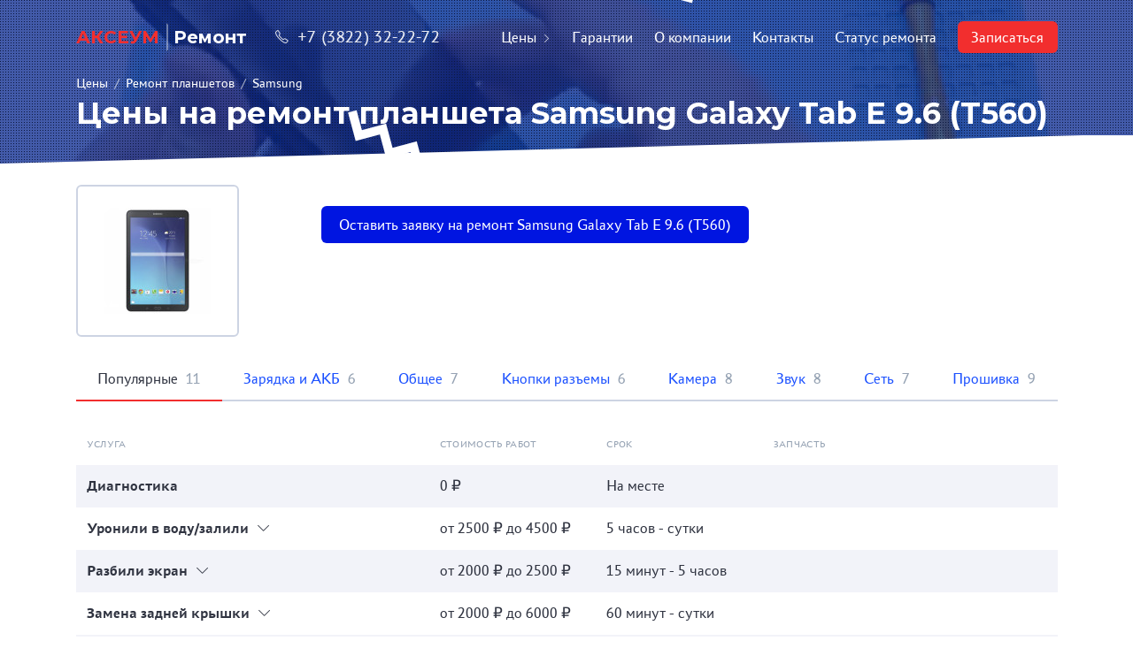

--- FILE ---
content_type: text/html; charset=UTF-8
request_url: https://axeum-remont.ru/repair/remont-planshetov/samsung/samsung-galaxy-tab-e-9-6-t560/
body_size: 16316
content:
<html class="page" id="page">
<head>
    <base href="https://axeum-remont.ru/">
    <meta charset="utf-8">
    <meta content="IE=edge" http-equiv="X-UA-Compatible">
    <meta content="width=device-width,initial-scale=1.0,minimum-scale=1.0,maximum-scale=1.0,user-scalable=no" name="viewport">

    <meta content="telephone=no" name="format-detection">
    <meta name="HandheldFriendly" content="true">
    <meta name="apple-mobile-web-app-capable" content="yes"/>
    <meta name="fullscreen" content="yes">
    <meta name="apple-mobile-web-app-title" content="}">
    <meta name="apple-mobile-web-app-status-bar-style" content="black-translucent">

    
<meta class="meta-robots" name="robots" content="index,follow"/>

<title>Ремонт  Samsung Galaxy Tab E 9.6 (T560) в Томске за 2 часа</title>
<meta name="description" content="⭐⭐⭐⭐⭐ Срочный ремонт  Samsung Galaxy Tab E 9.6 (T560) от 500 рублей! Сервисный центр Аксеум на Гагарина, 7. Запись по телефону: 32-22-72."/>
<meta name="yandex-verification" content="8407e6b46ca170d2"/>

    <link rel="icon" href="/favicon.png" type="image/png" title="Logo"/>
    <link href="https://fonts.googleapis.com/css?family=Montserrat:400,400i,600,700&display=swap&subset=cyrillic" rel="stylesheet">
    <link rel="stylesheet" href="/assets/styles/assets_new-main.css?v=4"/>
    <script src="/assets/js/remont.js?v=1"></script>
<link rel="stylesheet" href="/assets/components/cityfields/css/web/cityfields.css" type="text/css" />
<link rel="stylesheet" href="/assets/components/ajaxform/css/default.css" type="text/css" />
</head>
<body class="page__body js-page-body">
<header class="p-header p-header_dark grid grid_wrapper" data-component="MobileMenu" data-mobile-menu-state="closed">
    <a href="https://axeum-remont.ru/" class="p-header__logo">
        <span class="p-header__logo-title">АКСЕУМ</span>
        <span class="p-header__logo-note">Ремонт</span>
    </a>

    <div class="p-header__inf">
        <a href="tel:+7 (3822) 32-22-72" class="p-header__phone"><i class="p-header__icon icon-phone"></i>+7 (3822) 32-22-72</a>
    </div>

    <!-- Mobile menu controls -->
    <div class="p-header__menu-switch p-header__menu-switch_open icon-menu js-mobile-menu-switch"></div>
    <div class="p-header__menu-switch p-header__menu-switch_close icon-close js-mobile-menu-switch"></div>

    <ul class="p-header__menu js-mobile-menu">
        <li class="p-header__menu-item">
            <a class="p-header__menu-link js-mobile-menu-link" href="repair/" >Цены<i class="p-header__arrow icon-arrow-right"></i></a>
            <ul class="p-header__submenu js-mobile-menu-submenu" data-class-opened="p-header__submenu_opened"><li class="p-header__menu-item">
            <a class="p-header__menu-link js-mobile-menu-link" href="repair/remont-telefonov/" >Ремонт телефонов<i class="p-header__arrow icon-arrow-right"></i></a>
            <ul class="p-header__submenu js-mobile-menu-submenu" data-class-opened="p-header__submenu_opened"><li class="p-header__menu-item">
            <a class="p-header__menu-link js-mobile-menu-link" href="repair/remont-telefonov/apple/" >Apple</a>
        </li><li class="p-header__menu-item">
            <a class="p-header__menu-link js-mobile-menu-link" href="repair/remont-telefonov/acer/" >Acer</a>
        </li><li class="p-header__menu-item">
            <a class="p-header__menu-link js-mobile-menu-link" href="repair/remont-telefonov/alcatel/" >Alcatel</a>
        </li><li class="p-header__menu-item">
            <a class="p-header__menu-link js-mobile-menu-link" href="repair/remont-telefonov/asus/" >Asus</a>
        </li><li class="p-header__menu-item">
            <a class="p-header__menu-link js-mobile-menu-link" href="repair/remont-telefonov/blackview/" >Blackview</a>
        </li><li class="p-header__menu-item">
            <a class="p-header__menu-link js-mobile-menu-link" href="repair/remont-telefonov/bq/" >BQ</a>
        </li><li class="p-header__menu-item">
            <a class="p-header__menu-link js-mobile-menu-link" href="repair/remont-telefonov/dexp/" >DEXP</a>
        </li><li class="p-header__menu-item">
            <a class="p-header__menu-link js-mobile-menu-link" href="repair/remont-telefonov/dns/" >DNS</a>
        </li><li class="p-header__menu-item">
            <a class="p-header__menu-link js-mobile-menu-link" href="repair/remont-telefonov/doogee/" >DOOGEE</a>
        </li><li class="p-header__menu-item">
            <a class="p-header__menu-link js-mobile-menu-link" href="repair/remont-telefonov/explay/" >Explay</a>
        </li><li class="p-header__menu-item">
            <a class="p-header__menu-link js-mobile-menu-link" href="repair/remont-telefonov/fly/" >Fly</a>
        </li><li class="p-header__menu-item">
            <a class="p-header__menu-link js-mobile-menu-link" href="repair/remont-telefonov/highscreen/" >Highscreen</a>
        </li><li class="p-header__menu-item">
            <a class="p-header__menu-link js-mobile-menu-link" href="repair/remont-telefonov/htc/" >HTC</a>
        </li><li class="p-header__menu-item">
            <a class="p-header__menu-link js-mobile-menu-link" href="repair/remont-telefonov/huawei/" >Huawei</a>
        </li><li class="p-header__menu-item">
            <a class="p-header__menu-link js-mobile-menu-link" href="repair/remont-telefonov/leeco/" >LeEco</a>
        </li><li class="p-header__menu-item">
            <a class="p-header__menu-link js-mobile-menu-link" href="repair/remont-telefonov/lenovo/" >Lenovo</a>
        </li><li class="p-header__menu-item">
            <a class="p-header__menu-link js-mobile-menu-link" href="repair/remont-telefonov/lg/" >LG</a>
        </li><li class="p-header__menu-item">
            <a class="p-header__menu-link js-mobile-menu-link" href="repair/remont-telefonov/meizu/" >Meizu</a>
        </li><li class="p-header__menu-item">
            <a class="p-header__menu-link js-mobile-menu-link" href="repair/remont-telefonov/micromax/" >Micromax</a>
        </li><li class="p-header__menu-item">
            <a class="p-header__menu-link js-mobile-menu-link" href="repair/remont-telefonov/microsoft/" >Microsoft</a>
        </li><li class="p-header__menu-item">
            <a class="p-header__menu-link js-mobile-menu-link" href="repair/remont-telefonov/motorola/" >Motorola</a>
        </li><li class="p-header__menu-item">
            <a class="p-header__menu-link js-mobile-menu-link" href="repair/remont-telefonov/nokia/" >Nokia</a>
        </li><li class="p-header__menu-item">
            <a class="p-header__menu-link js-mobile-menu-link" href="repair/remont-telefonov/oneplus/" >OnePlus</a>
        </li><li class="p-header__menu-item">
            <a class="p-header__menu-link js-mobile-menu-link" href="repair/remont-telefonov/oppo/" >OPPO</a>
        </li><li class="p-header__menu-item">
            <a class="p-header__menu-link js-mobile-menu-link" href="repair/remont-telefonov/samsung/" >Samsung</a>
        </li><li class="p-header__menu-item">
            <a class="p-header__menu-link js-mobile-menu-link" href="repair/remont-telefonov/sony/" >Sony</a>
        </li><li class="p-header__menu-item">
            <a class="p-header__menu-link js-mobile-menu-link" href="repair/remont-telefonov/philips/" >Philips</a>
        </li><li class="p-header__menu-item">
            <a class="p-header__menu-link js-mobile-menu-link" href="repair/remont-telefonov/prestigio/" >Prestigio</a>
        </li><li class="p-header__menu-item">
            <a class="p-header__menu-link js-mobile-menu-link" href="repair/remont-telefonov/tecno/" >Tecno</a>
        </li><li class="p-header__menu-item">
            <a class="p-header__menu-link js-mobile-menu-link" href="repair/remont-telefonov/vertex/" >Vertex</a>
        </li><li class="p-header__menu-item">
            <a class="p-header__menu-link js-mobile-menu-link" href="repair/remont-telefonov/vivo/" >Vivo</a>
        </li><li class="p-header__menu-item">
            <a class="p-header__menu-link js-mobile-menu-link" href="repair/remont-telefonov/wileyfox/" >Wileyfox</a>
        </li><li class="p-header__menu-item">
            <a class="p-header__menu-link js-mobile-menu-link" href="repair/remont-telefonov/xiaomi/" >Xiaomi</a>
        </li><li class="p-header__menu-item">
            <a class="p-header__menu-link js-mobile-menu-link" href="repair/remont-telefonov/zte/" >ZTE</a>
        </li><li class="p-header__menu-item">
            <a class="p-header__menu-link js-mobile-menu-link" href="repair/remont-telefonov/tele2/" >Теле2</a>
        </li><li class="p-header__menu-item">
            <a class="p-header__menu-link js-mobile-menu-link" href="repair/remont-telefonov/realme/" >Realme</a>
        </li><li class="p-header__menu-item">
            <a class="p-header__menu-link js-mobile-menu-link" href="repair/remont-telefonov/google-pixel/" >Google Pixel</a>
        </li><li class="p-header__menu-item">
            <a class="p-header__menu-link js-mobile-menu-link" href="repair/remont-telefonov/infinix/" >Infinix</a>
        </li><li class="p-header__menu-item">
            <a class="p-header__menu-link js-mobile-menu-link" href="repair/remont-telefonov/itel/" >Itel</a>
        </li><li class="p-header__menu-item">
            <a class="p-header__menu-link js-mobile-menu-link" href="repair/remont-telefonov/oukitel/" >Oukitel</a>
        </li><li class="p-header__menu-item">
            <a class="p-header__menu-link js-mobile-menu-link" href="repair/remont-telefonov/nothing-phone/" >Nothing Phone</a>
        </li><li class="p-header__menu-item">
            <a class="p-header__menu-link js-mobile-menu-link" href="repair/remont-telefonov/wiko/" >Wiko</a>
        </li><li class="p-header__menu-item">
            <a class="p-header__menu-link js-mobile-menu-link" href="repair/remont-telefonov/mts/" >МТС</a>
        </li><li class="p-header__menu-item">
            <a class="p-header__menu-link js-mobile-menu-link" href="repair/remont-telefonov/ulefone/" >Ulefone</a>
        </li><li class="p-header__menu-item">
            <a class="p-header__menu-link js-mobile-menu-link" href="repair/remont-telefonov/umidigi/" >Umidigi</a>
        </li><li class="p-header__menu-item">
            <a class="p-header__menu-link js-mobile-menu-link" href="repair/remont-telefonov/tcl/" >TCL</a>
        </li></ul>
        </li><li class="p-header__menu-item">
            <a class="p-header__menu-link js-mobile-menu-link" href="repair/remont-planshetov/" >Ремонт планшетов<i class="p-header__arrow icon-arrow-right"></i></a>
            <ul class="p-header__submenu js-mobile-menu-submenu" data-class-opened="p-header__submenu_opened"><li class="p-header__menu-item">
            <a class="p-header__menu-link js-mobile-menu-link" href="repair/remont-planshetov/apple/" >Apple</a>
        </li><li class="p-header__menu-item">
            <a class="p-header__menu-link js-mobile-menu-link" href="repair/remont-planshetov/texet/" >Texet</a>
        </li><li class="p-header__menu-item">
            <a class="p-header__menu-link js-mobile-menu-link" href="repair/remont-planshetov/acer/" >Acer</a>
        </li><li class="p-header__menu-item">
            <a class="p-header__menu-link js-mobile-menu-link" href="repair/remont-planshetov/alcatel/" >Alcatel</a>
        </li><li class="p-header__menu-item">
            <a class="p-header__menu-link js-mobile-menu-link" href="repair/remont-planshetov/asus/" >Asus</a>
        </li><li class="p-header__menu-item">
            <a class="p-header__menu-link js-mobile-menu-link" href="repair/remont-planshetov/dexp/" >DEXP</a>
        </li><li class="p-header__menu-item">
            <a class="p-header__menu-link js-mobile-menu-link" href="repair/remont-planshetov/explay/" >Explay</a>
        </li><li class="p-header__menu-item">
            <a class="p-header__menu-link js-mobile-menu-link" href="repair/remont-planshetov/huawei/" >Huawei</a>
        </li><li class="p-header__menu-item">
            <a class="p-header__menu-link js-mobile-menu-link" href="repair/remont-planshetov/lenovo/" >Lenovo</a>
        </li><li class="p-header__menu-item">
            <a class="p-header__menu-link js-mobile-menu-link" href="repair/remont-planshetov/megafon/" >MegaFon</a>
        </li><li class="p-header__menu-item">
            <a class="p-header__menu-link js-mobile-menu-link" href="repair/remont-planshetov/samsung/" >Samsung</a>
        </li><li class="p-header__menu-item">
            <a class="p-header__menu-link js-mobile-menu-link" href="repair/remont-planshetov/sony/" >Sony</a>
        </li><li class="p-header__menu-item">
            <a class="p-header__menu-link js-mobile-menu-link" href="repair/remont-planshetov/prestigio/" >Prestigio</a>
        </li><li class="p-header__menu-item">
            <a class="p-header__menu-link js-mobile-menu-link" href="repair/remont-planshetov/realme/" >Realme</a>
        </li><li class="p-header__menu-item">
            <a class="p-header__menu-link js-mobile-menu-link" href="repair/remont-planshetov/infinix/" >Infinix</a>
        </li><li class="p-header__menu-item">
            <a class="p-header__menu-link js-mobile-menu-link" href="repair/remont-planshetov/tecno/" >Tecno</a>
        </li><li class="p-header__menu-item">
            <a class="p-header__menu-link js-mobile-menu-link" href="repair/remont-planshetov/копия-tecno/" >Teclast</a>
        </li><li class="p-header__menu-item">
            <a class="p-header__menu-link js-mobile-menu-link" href="repair/remont-planshetov/blackview/" >Blackview</a>
        </li><li class="p-header__menu-item">
            <a class="p-header__menu-link js-mobile-menu-link" href="repair/remont-planshetov/oppo/" >Oppo</a>
        </li><li class="p-header__menu-item">
            <a class="p-header__menu-link js-mobile-menu-link" href="repair/remont-planshetov/google-pixel/" >Google Pixel</a>
        </li><li class="p-header__menu-item">
            <a class="p-header__menu-link js-mobile-menu-link" href="repair/remont-planshetov/xiaomi/" >Xiaomi</a>
        </li></ul>
        </li><li class="p-header__menu-item">
            <a class="p-header__menu-link js-mobile-menu-link" href="repair/remont-noutbukov/" >Ремонт ноутбуков<i class="p-header__arrow icon-arrow-right"></i></a>
            <ul class="p-header__submenu js-mobile-menu-submenu" data-class-opened="p-header__submenu_opened"><li class="p-header__menu-item">
            <a class="p-header__menu-link js-mobile-menu-link" href="repair/remont-noutbukov/dns/" >DNS</a>
        </li><li class="p-header__menu-item">
            <a class="p-header__menu-link js-mobile-menu-link" href="repair/remont-noutbukov/lenovo/" >Lenovo</a>
        </li><li class="p-header__menu-item">
            <a class="p-header__menu-link js-mobile-menu-link" href="repair/remont-noutbukov/asus/" >Asus</a>
        </li><li class="p-header__menu-item">
            <a class="p-header__menu-link js-mobile-menu-link" href="repair/remont-noutbukov/lg/" >LG</a>
        </li><li class="p-header__menu-item">
            <a class="p-header__menu-link js-mobile-menu-link" href="repair/remont-noutbukov/samsung/" >Samsung</a>
        </li><li class="p-header__menu-item">
            <a class="p-header__menu-link js-mobile-menu-link" href="repair/remont-noutbukov/sony/" >Sony</a>
        </li><li class="p-header__menu-item">
            <a class="p-header__menu-link js-mobile-menu-link" href="repair/remont-noutbukov/macbook/" >MacBook</a>
        </li><li class="p-header__menu-item">
            <a class="p-header__menu-link js-mobile-menu-link" href="repair/remont-noutbukov/dell/" >Dell</a>
        </li><li class="p-header__menu-item">
            <a class="p-header__menu-link js-mobile-menu-link" href="repair/remont-noutbukov/hp/" >HP</a>
        </li><li class="p-header__menu-item">
            <a class="p-header__menu-link js-mobile-menu-link" href="repair/remont-noutbukov/xiaomi/" >Xiaomi</a>
        </li><li class="p-header__menu-item">
            <a class="p-header__menu-link js-mobile-menu-link" href="repair/remont-noutbukov/acer/" >Acer</a>
        </li></ul>
        </li><li class="p-header__menu-item">
            <a class="p-header__menu-link js-mobile-menu-link" href="repair/remont-gamepadov/" >Ремонт геймпадов<i class="p-header__arrow icon-arrow-right"></i></a>
            <ul class="p-header__submenu js-mobile-menu-submenu" data-class-opened="p-header__submenu_opened"><li class="p-header__menu-item">
            <a class="p-header__menu-link js-mobile-menu-link" href="repair/remont-gamepadov/sony/" >Sony</a>
        </li><li class="p-header__menu-item">
            <a class="p-header__menu-link js-mobile-menu-link" href="repair/remont-gamepadov/xbox/" >Xbox</a>
        </li></ul>
        </li><li class="p-header__menu-item">
            <a class="p-header__menu-link js-mobile-menu-link" href="repair/remont-kolonok/" >Ремонт колонок<i class="p-header__arrow icon-arrow-right"></i></a>
            <ul class="p-header__submenu js-mobile-menu-submenu" data-class-opened="p-header__submenu_opened"><li class="p-header__menu-item">
            <a class="p-header__menu-link js-mobile-menu-link" href="repair/remont-kolonok/yandex-station/" >Яндекс.Станция</a>
        </li><li class="p-header__menu-item">
            <a class="p-header__menu-link js-mobile-menu-link" href="repair/remont-kolonok/jbl/" >JBL</a>
        </li></ul>
        </li><li class="p-header__menu-item">
            <a class="p-header__menu-link js-mobile-menu-link" href="repair/remont-pylesosov/" >Ремонт пылесосов<i class="p-header__arrow icon-arrow-right"></i></a>
            <ul class="p-header__submenu js-mobile-menu-submenu" data-class-opened="p-header__submenu_opened"><li class="p-header__menu-item">
            <a class="p-header__menu-link js-mobile-menu-link" href="repair/remont-pylesosov/xiaomi/" >Xiaomi</a>
        </li></ul>
        </li><li class="p-header__menu-item">
            <a class="p-header__menu-link js-mobile-menu-link" href="repair/remont-apple-watch/" >Ремонт смарт-часов<i class="p-header__arrow icon-arrow-right"></i></a>
            <ul class="p-header__submenu js-mobile-menu-submenu" data-class-opened="p-header__submenu_opened"><li class="p-header__menu-item">
            <a class="p-header__menu-link js-mobile-menu-link" href="repair/remont-apple-watch/apple-apple-watch/" >Apple Watch (38 мм)</a>
        </li><li class="p-header__menu-item">
            <a class="p-header__menu-link js-mobile-menu-link" href="repair/remont-apple-watch/apple-apple-watch-2/" >Apple Watch 2 (38 мм)</a>
        </li><li class="p-header__menu-item">
            <a class="p-header__menu-link js-mobile-menu-link" href="repair/remont-apple-watch/apple-apple-watch-3/" >Apple Watch 3 (38 мм)</a>
        </li><li class="p-header__menu-item">
            <a class="p-header__menu-link js-mobile-menu-link" href="repair/remont-apple-watch/apple-apple-watch-4/" >Apple Watch 4 (40 мм)</a>
        </li><li class="p-header__menu-item">
            <a class="p-header__menu-link js-mobile-menu-link" href="repair/remont-apple-watch/huawei-watch-gt3-42-мм/" >Huawei Watch GT3 42 мм</a>
        </li><li class="p-header__menu-item">
            <a class="p-header__menu-link js-mobile-menu-link" href="repair/remont-apple-watch/watch-9/" >Apple Watch 9 (41 мм)</a>
        </li><li class="p-header__menu-item">
            <a class="p-header__menu-link js-mobile-menu-link" href="repair/remont-apple-watch/apple-watch-9-(45-мм)/" >Apple Watch 9 (45 мм)</a>
        </li><li class="p-header__menu-item">
            <a class="p-header__menu-link js-mobile-menu-link" href="repair/remont-apple-watch/xiaomi-watch-s1/" >Xiaomi Watch S1</a>
        </li><li class="p-header__menu-item">
            <a class="p-header__menu-link js-mobile-menu-link" href="repair/remont-apple-watch/watch-(42-мм)/" >Apple Watch (42 мм)</a>
        </li><li class="p-header__menu-item">
            <a class="p-header__menu-link js-mobile-menu-link" href="repair/remont-apple-watch/watch-2-(42-мм)/" >Apple Watch 2 (42 мм)</a>
        </li><li class="p-header__menu-item">
            <a class="p-header__menu-link js-mobile-menu-link" href="repair/remont-apple-watch/watch-3-(42-мм)/" >Apple Watch 3 (42 мм)</a>
        </li><li class="p-header__menu-item">
            <a class="p-header__menu-link js-mobile-menu-link" href="repair/remont-apple-watch/watch-4-(44-мм)/" >Apple Watch 4 (44 мм)</a>
        </li><li class="p-header__menu-item">
            <a class="p-header__menu-link js-mobile-menu-link" href="repair/remont-apple-watch/watch-5-(40-мм)/" >Apple Watch 5 (40 мм)</a>
        </li><li class="p-header__menu-item">
            <a class="p-header__menu-link js-mobile-menu-link" href="repair/remont-apple-watch/watch-5-(44-мм)/" >Apple Watch 5 (44 мм)</a>
        </li><li class="p-header__menu-item">
            <a class="p-header__menu-link js-mobile-menu-link" href="repair/remont-apple-watch/apple-watch-se-(40-мм)/" >Apple Watch SE (40 мм)</a>
        </li><li class="p-header__menu-item">
            <a class="p-header__menu-link js-mobile-menu-link" href="repair/remont-apple-watch/apple-watch-se-(44-мм)/" >Apple Watch SE (44 мм)</a>
        </li><li class="p-header__menu-item">
            <a class="p-header__menu-link js-mobile-menu-link" href="repair/remont-apple-watch/apple-watch-6-(40-мм)/" >Apple Watch 6 (40 мм)</a>
        </li><li class="p-header__menu-item">
            <a class="p-header__menu-link js-mobile-menu-link" href="repair/remont-apple-watch/huawei-watch-2-pro/" >Huawei Watch 2 Pro</a>
        </li><li class="p-header__menu-item">
            <a class="p-header__menu-link js-mobile-menu-link" href="repair/remont-apple-watch/apple-watch-6-(44-мм)/" >Apple Watch 6 (44 мм)</a>
        </li><li class="p-header__menu-item">
            <a class="p-header__menu-link js-mobile-menu-link" href="repair/remont-apple-watch/huawei-watch-gt2-46-мм/" >Huawei Watch GT2 46 мм</a>
        </li><li class="p-header__menu-item">
            <a class="p-header__menu-link js-mobile-menu-link" href="repair/remont-apple-watch/apple-watch-7-(41-мм)/" >Apple Watch 7 (41 мм)</a>
        </li><li class="p-header__menu-item">
            <a class="p-header__menu-link js-mobile-menu-link" href="repair/remont-apple-watch/huawei-watch-gt2-pro/" >Huawei Watch GT2 Pro</a>
        </li><li class="p-header__menu-item">
            <a class="p-header__menu-link js-mobile-menu-link" href="repair/remont-apple-watch/apple-watch-7-(45-мм)/" >Apple Watch 7 (45 мм)</a>
        </li><li class="p-header__menu-item">
            <a class="p-header__menu-link js-mobile-menu-link" href="repair/remont-apple-watch/apple-watch-se-2-(40-мм)/" >Apple Watch SE 2022 (40 мм)</a>
        </li><li class="p-header__menu-item">
            <a class="p-header__menu-link js-mobile-menu-link" href="repair/remont-apple-watch/apple-watch-se-2-(44-мм)/" >Apple Watch SE 2022 (44 мм)</a>
        </li><li class="p-header__menu-item">
            <a class="p-header__menu-link js-mobile-menu-link" href="repair/remont-apple-watch/apple-watch-8-(41-мм)/" >Apple Watch 8 (41 мм)</a>
        </li><li class="p-header__menu-item">
            <a class="p-header__menu-link js-mobile-menu-link" href="repair/remont-apple-watch/apple-watch-8-(45-мм)/" >Apple Watch 8 (45 мм)</a>
        </li><li class="p-header__menu-item">
            <a class="p-header__menu-link js-mobile-menu-link" href="repair/remont-apple-watch/apple-watch-ultra/" >Apple Watch Ultra 1 49 мм (A2749)</a>
        </li><li class="p-header__menu-item">
            <a class="p-header__menu-link js-mobile-menu-link" href="repair/remont-apple-watch/galaxy-watch-5-pro/" >Samsung Galaxy Watch 5 Pro</a>
        </li><li class="p-header__menu-item">
            <a class="p-header__menu-link js-mobile-menu-link" href="repair/remont-apple-watch/samsung-galaxy-watch-5-(44-мм)/" >Samsung Galaxy Watch 5 (44 мм)</a>
        </li><li class="p-header__menu-item">
            <a class="p-header__menu-link js-mobile-menu-link" href="repair/remont-apple-watch/samsung-galaxy-watch-5-(40-мм)/" >Samsung Galaxy Watch 5 (40 мм)</a>
        </li><li class="p-header__menu-item">
            <a class="p-header__menu-link js-mobile-menu-link" href="repair/remont-apple-watch/samsung-galaxy-watch-4-classic-(46-мм)/" >Samsung Galaxy Watch 4 Classic (46 мм)</a>
        </li><li class="p-header__menu-item">
            <a class="p-header__menu-link js-mobile-menu-link" href="repair/remont-apple-watch/samsung-galaxy-watch-4-classic-(42-мм)/" >Samsung Galaxy Watch 4 Classic (42 мм)</a>
        </li><li class="p-header__menu-item">
            <a class="p-header__menu-link js-mobile-menu-link" href="repair/remont-apple-watch/samsung-galaxy-watch-4-(44-мм)/" >Samsung Galaxy Watch 4 (44 мм)</a>
        </li><li class="p-header__menu-item">
            <a class="p-header__menu-link js-mobile-menu-link" href="repair/remont-apple-watch/samsung-galaxy-watch-4-(40-мм)/" >Samsung Galaxy Watch 4 (40 мм)</a>
        </li><li class="p-header__menu-item">
            <a class="p-header__menu-link js-mobile-menu-link" href="repair/remont-apple-watch/samsung-galaxy-watch-active/" >Samsung Galaxy Watch Active</a>
        </li><li class="p-header__menu-item">
            <a class="p-header__menu-link js-mobile-menu-link" href="repair/remont-apple-watch/samsung-gear-sport/" >Samsung Gear Sport</a>
        </li><li class="p-header__menu-item">
            <a class="p-header__menu-link js-mobile-menu-link" href="repair/remont-apple-watch/samsung-galaxy-watch-(42-мм)/" >Samsung Galaxy Watch (42 мм)</a>
        </li><li class="p-header__menu-item">
            <a class="p-header__menu-link js-mobile-menu-link" href="repair/remont-apple-watch/samsung-galaxy-watch-3-(45-мм)/" >Samsung Galaxy Watch 3 (45 мм)</a>
        </li><li class="p-header__menu-item">
            <a class="p-header__menu-link js-mobile-menu-link" href="repair/remont-apple-watch/samsung-galaxy-watch-3-(41-мм)/" >Samsung Galaxy Watch 3 (41 мм)</a>
        </li><li class="p-header__menu-item">
            <a class="p-header__menu-link js-mobile-menu-link" href="repair/remont-apple-watch/apple-watch-ultra-2-(49-мм)/" >Apple Watch Ultra 2 49 мм (A2956)</a>
        </li><li class="p-header__menu-item">
            <a class="p-header__menu-link js-mobile-menu-link" href="repair/remont-apple-watch/samsung-galaxy-watch-(46-мм)/" >Samsung Galaxy Watch (46 мм)</a>
        </li><li class="p-header__menu-item">
            <a class="p-header__menu-link js-mobile-menu-link" href="repair/remont-apple-watch/samsung-galaxy-watch-active-2-(40-мм)/" >Samsung Galaxy Watch Active 2 (40 мм)</a>
        </li><li class="p-header__menu-item">
            <a class="p-header__menu-link js-mobile-menu-link" href="repair/remont-apple-watch/samsung-galaxy-watch-active-2-(44-мм)/" >Samsung Galaxy Watch Active 2 (44 мм)</a>
        </li><li class="p-header__menu-item">
            <a class="p-header__menu-link js-mobile-menu-link" href="repair/remont-apple-watch/samsung-gear-s3-classic/" >Samsung Gear S3 Classic</a>
        </li><li class="p-header__menu-item">
            <a class="p-header__menu-link js-mobile-menu-link" href="repair/remont-apple-watch/samsung-gear-s2/" >Samsung Gear S2</a>
        </li><li class="p-header__menu-item">
            <a class="p-header__menu-link js-mobile-menu-link" href="repair/remont-apple-watch/samsung-gear-s2-classic/" >Samsung Gear S2 Classic</a>
        </li><li class="p-header__menu-item">
            <a class="p-header__menu-link js-mobile-menu-link" href="repair/remont-apple-watch/samsung-gear-s/" >Samsung Gear S</a>
        </li><li class="p-header__menu-item">
            <a class="p-header__menu-link js-mobile-menu-link" href="repair/remont-apple-watch/samsung-gear-s3-frontier/" >Samsung Gear S3 Frontier</a>
        </li><li class="p-header__menu-item">
            <a class="p-header__menu-link js-mobile-menu-link" href="repair/remont-apple-watch/samsung-gear-2-neo/" >Samsung Gear 2 Neo</a>
        </li><li class="p-header__menu-item">
            <a class="p-header__menu-link js-mobile-menu-link" href="repair/remont-apple-watch/samsung-gear/" >Samsung Gear</a>
        </li><li class="p-header__menu-item">
            <a class="p-header__menu-link js-mobile-menu-link" href="repair/remont-apple-watch/samsung-gear-2/" >Samsung Gear 2</a>
        </li><li class="p-header__menu-item">
            <a class="p-header__menu-link js-mobile-menu-link" href="repair/remont-apple-watch/samsung-gear-live/" >Samsung Gear Live</a>
        </li><li class="p-header__menu-item">
            <a class="p-header__menu-link js-mobile-menu-link" href="repair/remont-apple-watch/xiaomi-watch-s1-pro/" >Xiaomi Watch S1 Pro</a>
        </li><li class="p-header__menu-item">
            <a class="p-header__menu-link js-mobile-menu-link" href="repair/remont-apple-watch/huawei-watch-gt3-(46-мм)/" >Huawei Watch GT3 (46 мм)</a>
        </li><li class="p-header__menu-item">
            <a class="p-header__menu-link js-mobile-menu-link" href="repair/remont-apple-watch/huawei-watch-gt3-pro-(46-мм)/" >Huawei Watch GT3 Pro (46 мм)</a>
        </li><li class="p-header__menu-item">
            <a class="p-header__menu-link js-mobile-menu-link" href="repair/remont-apple-watch/huawei-watch-gt4-(46-мм)/" >Huawei Watch GT4 (46 мм)</a>
        </li></ul>
        </li><li class="p-header__menu-item">
            <a class="p-header__menu-link js-mobile-menu-link" href="repair/televizory/" >Ремонт телевизоров<i class="p-header__arrow icon-arrow-right"></i></a>
            <ul class="p-header__submenu js-mobile-menu-submenu" data-class-opened="p-header__submenu_opened"><li class="p-header__menu-item">
            <a class="p-header__menu-link js-mobile-menu-link" href="repair/televizory/sony/" >Sony</a>
        </li><li class="p-header__menu-item">
            <a class="p-header__menu-link js-mobile-menu-link" href="repair/televizory/tcl/" >TCL</a>
        </li><li class="p-header__menu-item">
            <a class="p-header__menu-link js-mobile-menu-link" href="repair/televizory/toshiba/" >Toshiba</a>
        </li><li class="p-header__menu-item">
            <a class="p-header__menu-link js-mobile-menu-link" href="repair/televizory/xiaomi/" >Xiaomi</a>
        </li><li class="p-header__menu-item">
            <a class="p-header__menu-link js-mobile-menu-link" href="repair/televizory/samsung/" >Samsung</a>
        </li><li class="p-header__menu-item">
            <a class="p-header__menu-link js-mobile-menu-link" href="repair/televizory/haier/" >Haier</a>
        </li><li class="p-header__menu-item">
            <a class="p-header__menu-link js-mobile-menu-link" href="repair/televizory/копия-haier/" >Hisense</a>
        </li><li class="p-header__menu-item">
            <a class="p-header__menu-link js-mobile-menu-link" href="repair/televizory/jvc/" >JVC</a>
        </li><li class="p-header__menu-item">
            <a class="p-header__menu-link js-mobile-menu-link" href="repair/televizory/lg/" >LG</a>
        </li><li class="p-header__menu-item">
            <a class="p-header__menu-link js-mobile-menu-link" href="repair/televizory/panasonic/" >Panasonic</a>
        </li><li class="p-header__menu-item">
            <a class="p-header__menu-link js-mobile-menu-link" href="repair/televizory/philips/" >Philips</a>
        </li><li class="p-header__menu-item">
            <a class="p-header__menu-link js-mobile-menu-link" href="repair/televizory/sharp/" >Sharp</a>
        </li></ul>
        </li></ul>
        </li><li class="p-header__menu-item">
            <a class="p-header__menu-link js-mobile-menu-link" href="warrenty/" >Гарантии</a>
        </li><li class="p-header__menu-item">
            <a class="p-header__menu-link js-mobile-menu-link" href="about/" >О компании</a>
        </li><li class="p-header__menu-item">
            <a class="p-header__menu-link js-mobile-menu-link" href="contacts/" >Контакты</a>
        </li>

        <li class="p-header__menu-item">
            <a href="#" class="p-header__menu-link js-modal-open js-mobile-menu-link"
               data-modal="status"
               data-component="YandexGoal"
               data-goal="statusremonta" data-goal-params="Статус ремонта">Статус ремонта</a>
        </li>

        <li class="p-header__menu-item">
            <a href="#" class="p-header__menu-link btn btn_accent btn_s js-modal-open js-mobile-menu-link"
               data-component="YandexGoal"
               data-goal="zapisatsa"
               data-goal-params="Ремонт в шапке"
               data-modal="order">Записаться</a>
        </li>

    </ul>
    <script src="//cdn.callibri.ru/callibri.js" type="text/javascript" charset="utf-8"></script>
</header>


<main class="p-main">
	<section class="p-container p-container_dark p-container_h-title p-container_curves2 p-container_padd_xs">
		<div class="p-container__bg-video-wrapper p-container__bg-video-wrapper_primary">
			<video class="p-container__bg-video" preload="auto" autoplay="true" loop="true" muted="muted">
				<source src="/assets/images/h-bg-video.mp4" type='video/mp4' />
			</video>
		</div>

		<img src="/assets/images/cut-tr-bl.svg" alt="" class="p-container__cut p-container__cut_tr-bl">

		<div class="grid grid_rows grid_wrapper">
			<div class="breadcrumbs breadcrumbs_light" itemscope="" itemtype="http://schema.org/BreadcrumbList">
				
				<span itemprop="itemListElement" itemscope itemtype="http://schema.org/ListItem"><meta
					itemprop="position" content="1"/><a itemprop="item" href="repair/"
				                                               class="breadcrumbs__item"><span itemprop="name">Цены</span></a></span><span class="breadcrumbs__sep">/</span><span itemprop="itemListElement" itemscope itemtype="http://schema.org/ListItem"><meta
					itemprop="position" content="2"/><a itemprop="item" href="repair/remont-planshetov/"
				                                               class="breadcrumbs__item"><span itemprop="name">Ремонт планшетов</span></a></span><span class="breadcrumbs__sep">/</span><span itemprop="itemListElement" itemscope itemtype="http://schema.org/ListItem"><meta
					itemprop="position" content="3"/><a itemprop="item" href="repair/remont-planshetov/samsung/"
				                                               class="breadcrumbs__item"><span itemprop="name">Samsung</span></a></span>
			</div>
			<h1 class="title title_h1 title_h1_xs">
				
				Цены на ремонт планшета Samsung Galaxy Tab E 9.6 (T560)
				
			</h1>
		</div>
	</section>
	<section class="p-container p-container_curves1 p-container_mrg_xs" itemscope itemtype="http://schema.org/ImageObject">
		<div class="grid grid_wrapper grid_wrap">
			<div class="img-wrapper img-wrapper_border grid__col grid__col_2 grid__col_12_mobile">
				<img src="/assets/images/products/41536/small/t560.jpg" alt="Samsung Galaxy Tab E 9.6 (T560)" itemprop="contentUrl" class="img-wrapper__img"/>
			</div>

			<div class="grid__col grid__col_1 grid__row_mrg_s"></div>

			<div class="grid__col grid__col_9 grid__col_12_mobile" itemprop="description">
			    
				
				<div class="grid__row">
					<a href="#" class="btn js-modal-open" data-component="YandexGoal" data-goal="zapisatsa"
					   data-goal-params="Ремонт с оригинальными запчастями" data-modal="order" itemprop="name">Оставить заявку на ремонт Samsung Galaxy Tab E 9.6 (T560)</a>
				</div>
			</div>
		</div>
	</section>

	<section class="p-container p-container_curves2 p-container_mrg_xs">
		<div class="grid grid_rows grid_wrapper">
			<div class="tabs tabs_size_s tabs_wrap" data-component="Tabs">
            <div class="tabs__tab_active tabs__tab js-tab" data-content="popular2">Популярные <span class="tabs__count">11</span></div>
            <div class=" tabs__tab js-tab" data-content="зарядка-и-акб">Зарядка и АКБ <span class="tabs__count">6</span></div>
            <div class=" tabs__tab js-tab" data-content="общие-функции">Общее <span class="tabs__count">7</span></div>
            <div class=" tabs__tab js-tab" data-content="кнопки-и-разъемы">Кнопки разъемы <span class="tabs__count">6</span></div>
            <div class=" tabs__tab js-tab" data-content="камера">Камера <span class="tabs__count">8</span></div>
            <div class=" tabs__tab js-tab" data-content="звук">Звук <span class="tabs__count">8</span></div>
            <div class=" tabs__tab js-tab" data-content="сеть-и-wi-fi">Сеть <span class="tabs__count">7</span></div>
            <div class=" tabs__tab js-tab" data-content="прошивка-и-itunes">Прошивка <span class="tabs__count">9</span></div>
    </div>

    <div class="js-tab-content " data-mod-hidden="page__hidden-content" data-tab="popular2">
        <div class="prices">
            <div class="prices__row">
                <div class="prices__cell prices__cell_head prices__cell_title">Услуга</div>
                <div class="prices__cell prices__cell_head prices__cell_price">Стоимость работ</div>
                <div class="prices__cell prices__cell_head prices__cell_time">Срок</div>
                <div class="prices__cell prices__cell_head">Запчасть</div>
            </div>

            <div class="prices__row">
                <div class="prices__cell prices__cell_title">Диагностика</div>
                <div class="prices__cell prices__cell_price">0 ₽</div>
                <div class="prices__cell prices__cell_time">На месте</div>
                <div class="prices__cell"></div>
            </div>

                            <div class="prices__row" data-component="Switch">
                    <div class="prices__cell prices__cell_title">
                                                    <span class="switch__toggle js-switch-toggle">Уронили в воду/залили<i class="switch__arrow switch__arrow_right icon-arrow-down js-switch-arrow"></i></span>
                                            </div>
                    <div class="prices__cell prices__cell_price">от 2500 ₽ до 4500 ₽</div>
                    <div class="prices__cell prices__cell_time">5 часов - сутки</div>
                    
                    
                                            <div class="prices__descr js-switch-content page__hidden-content">Почистим плату, устраним короткие замыкания, если необходимо - перепаяем дорожки заново.</div>
                                    </div>
                            <div class="prices__row" data-component="Switch">
                    <div class="prices__cell prices__cell_title">
                                                    <span class="switch__toggle js-switch-toggle">Разбили экран<i class="switch__arrow switch__arrow_right icon-arrow-down js-switch-arrow"></i></span>
                                            </div>
                    <div class="prices__cell prices__cell_price">от 2000 ₽ до 2500 ₽</div>
                    <div class="prices__cell prices__cell_time">15 минут - 5 часов</div>
                    
                    
                                            <div class="prices__descr js-switch-content page__hidden-content">Поставим новый модуль. Время работы зависит от того, как быстро просохнет клей. Посмотреть, <a href="prices/zemena-displeya/" class="title__accent" target="_blank">как мы меняем экран</a></div>
                                    </div>
                            <div class="prices__row" data-component="Switch">
                    <div class="prices__cell prices__cell_title">
                                                    <span class="switch__toggle js-switch-toggle">Замена задней крышки<i class="switch__arrow switch__arrow_right icon-arrow-down js-switch-arrow"></i></span>
                                            </div>
                    <div class="prices__cell prices__cell_price">от 2000 ₽ до 6000 ₽</div>
                    <div class="prices__cell prices__cell_time">60 минут - сутки</div>
                    
                    
                                            <div class="prices__descr js-switch-content page__hidden-content">Речь идет о монолитной сборке. Там, где крышку требуется сначала нагреть, демонтировать, нанести новый клеевой состав и дождаться проклейки. Или если крышки на защелках, но требующие пересадки шлейфов и антенн.</div>
                                    </div>
                            <div class="prices__row" data-component="Switch">
                    <div class="prices__cell prices__cell_title">
                                                    <span class="switch__toggle js-switch-toggle">Замена аккумулятора<i class="switch__arrow switch__arrow_right icon-arrow-down js-switch-arrow"></i></span>
                                            </div>
                    <div class="prices__cell prices__cell_price">от 800 ₽ до 3000 ₽</div>
                    <div class="prices__cell prices__cell_time">15-60 минут</div>
                                            <a href="https://axeum.ru/product/akb-samsung-eb-bt561abe-t560t561-teh-upak"
                           class="prices__cell prices__cell_part" target="_blank">
                            <div class="prices__part-img-wrapper">
                                <img src="https://axeum.ru/images/products/26701_b74616b723b6f71cb19f5a523d6ad7bb_thm.webp" alt="" class="prices__part-img">
                            </div>
                            <div>
                                <div class="prices__part-name">Аккумулятор EB-BT561ABE для Samsung Galaxy Tab E 9.6 (T560/T561)</div>
                                <div class="prices__part-price">920 ₽</div>
                            </div>
                        </a>
                    
                    
                                            <div class="prices__descr js-switch-content page__hidden-content">Время зависит от сложности демонтажа. На некоторых аппаратах батарейка снимается просто, а где-то требуется серьезное механическое вмешательство.</div>
                                    </div>
                            <div class="prices__row" data-component="Switch">
                    <div class="prices__cell prices__cell_title">
                                                    <span class="switch__toggle js-switch-toggle">Быстро разряжается<i class="switch__arrow switch__arrow_right icon-arrow-down js-switch-arrow"></i></span>
                                            </div>
                    <div class="prices__cell prices__cell_price">от 2000 ₽ до 4000 ₽</div>
                    <div class="prices__cell prices__cell_time">15 минут - сутки</div>
                    
                    
                                            <div class="prices__descr js-switch-content page__hidden-content">Выявим причину и устраним её. А причиной может быть всё, что угодно: мертвый аккумулятор, контроллер питания, короткое замыкание и т.д.</div>
                                    </div>
                            <div class="prices__row" data-component="Switch">
                    <div class="prices__cell prices__cell_title">
                                                    <span class="switch__toggle js-switch-toggle">Очень сильно греется<i class="switch__arrow switch__arrow_right icon-arrow-down js-switch-arrow"></i></span>
                                            </div>
                    <div class="prices__cell prices__cell_price">от 2000 ₽ до 4000 ₽</div>
                    <div class="prices__cell prices__cell_time">15 минут- сутки</div>
                    
                    
                                            <div class="prices__descr js-switch-content page__hidden-content">Выявим причину и устраним её. А причиной может быть всё, что угодно: мертвый аккумулятор, контроллер питания, короткое замыкание и т.д.</div>
                                    </div>
                            <div class="prices__row" data-component="Switch">
                    <div class="prices__cell prices__cell_title">
                                                    <span class="switch__toggle js-switch-toggle">Постоянно перезагружается<i class="switch__arrow switch__arrow_right icon-arrow-down js-switch-arrow"></i></span>
                                            </div>
                    <div class="prices__cell prices__cell_price">от 2000 ₽ до 3000 ₽</div>
                    <div class="prices__cell prices__cell_time">15 минут - сутки</div>
                    
                    
                                            <div class="prices__descr js-switch-content page__hidden-content">Исправляется программный сбой или проблема в цепи питания.</div>
                                    </div>
                            <div class="prices__row" data-component="Switch">
                    <div class="prices__cell prices__cell_title">
                                                    <span class="switch__toggle js-switch-toggle">Погнут корпус или замяты углы<i class="switch__arrow switch__arrow_right icon-arrow-down js-switch-arrow"></i></span>
                                            </div>
                    <div class="prices__cell prices__cell_price">от 2000 ₽ до 2000 ₽</div>
                    <div class="prices__cell prices__cell_time">15 минут - 5 часов</div>
                    
                    
                                            <div class="prices__descr js-switch-content page__hidden-content">Сначала мастер попытается восстановить корпус (ведь оригинальный всегда лучше аналога). Если это невозможно, то его заменят на новый. Всё по согласованию.</div>
                                    </div>
                            <div class="prices__row" data-component="Switch">
                    <div class="prices__cell prices__cell_title">
                                                    <span class="switch__toggle js-switch-toggle">Самостоятельно выключается<i class="switch__arrow switch__arrow_right icon-arrow-down js-switch-arrow"></i></span>
                                            </div>
                    <div class="prices__cell prices__cell_price">от 2000 ₽ до 5000 ₽</div>
                    <div class="prices__cell prices__cell_time">1 час - сутки</div>
                    
                    
                                            <div class="prices__descr js-switch-content page__hidden-content">Время работы зависит от причины неисправности: программный это сбой или механический.</div>
                                    </div>
                            <div class="prices__row" data-component="Switch">
                    <div class="prices__cell prices__cell_title">
                                                    <span class="switch__toggle js-switch-toggle">Полосы или пятна на дисплее<i class="switch__arrow switch__arrow_right icon-arrow-down js-switch-arrow"></i></span>
                                            </div>
                    <div class="prices__cell prices__cell_price">от 2000 ₽ до 2000 ₽</div>
                    <div class="prices__cell prices__cell_time">15 минут- 5 часов</div>
                                            <a href="https://axeum.ru/product/displej-samsung-t560t561-tab-e-96-wi-fi3g-v-sbore-s-tachskrinom-chernyj"
                           class="prices__cell prices__cell_part" target="_blank">
                            <div class="prices__part-img-wrapper">
                                <img src="https://axeum.ru/images/products/28119_4a0ef066d01864e623fca1e47f0a5195_thm.webp" alt="" class="prices__part-img">
                            </div>
                            <div>
                                <div class="prices__part-name">Дисплей для Samsung T560/T561 (Tab E) с тачскрином (черный)</div>
                                <div class="prices__part-price">4670 ₽</div>
                            </div>
                        </a>
                    
                    
                                            <div class="prices__descr js-switch-content page__hidden-content">Лечится только полной заменой экрана на новый. К сожалению, «шлейф отошел» - это миф.</div>
                                    </div>
                            <div class="prices__row" data-component="Switch">
                    <div class="prices__cell prices__cell_title">
                                                    <span class="switch__toggle js-switch-toggle">Не включается<i class="switch__arrow switch__arrow_right icon-arrow-down js-switch-arrow"></i></span>
                                            </div>
                    <div class="prices__cell prices__cell_price">от 2000 ₽ до 5000 ₽</div>
                    <div class="prices__cell prices__cell_time">1 час - сутки</div>
                    
                    
                                            <div class="prices__descr js-switch-content page__hidden-content">Прозвоним всю цепь питания и каждую микросхему, проверим шлейфы, в крайнем случае заменим батарейку</div>
                                    </div>
                    </div>
    </div>
    <div class="js-tab-content page__hidden-content" data-mod-hidden="page__hidden-content" data-tab="зарядка-и-акб">
        <div class="prices">
            <div class="prices__row">
                <div class="prices__cell prices__cell_head prices__cell_title">Услуга</div>
                <div class="prices__cell prices__cell_head prices__cell_price">Стоимость работ</div>
                <div class="prices__cell prices__cell_head prices__cell_time">Срок</div>
                <div class="prices__cell prices__cell_head">Запчасть</div>
            </div>

            <div class="prices__row">
                <div class="prices__cell prices__cell_title">Диагностика</div>
                <div class="prices__cell prices__cell_price">0 ₽</div>
                <div class="prices__cell prices__cell_time">На месте</div>
                <div class="prices__cell"></div>
            </div>

                            <div class="prices__row" data-component="Switch">
                    <div class="prices__cell prices__cell_title">
                                                    <span class="switch__toggle js-switch-toggle">Сломалась беспроводная зарядка<i class="switch__arrow switch__arrow_right icon-arrow-down js-switch-arrow"></i></span>
                                            </div>
                    <div class="prices__cell prices__cell_price">от 2000 ₽ до 3000 ₽</div>
                    <div class="prices__cell prices__cell_time">15 минут - 5 часов</div>
                    
                    
                                            <div class="prices__descr js-switch-content page__hidden-content">Ремонт цепи питания или контроллера.</div>
                                    </div>
                            <div class="prices__row" data-component="Switch">
                    <div class="prices__cell prices__cell_title">
                                                    <span class="switch__toggle js-switch-toggle">Ошибка «аксессуар не поддерживается айфоном»<i class="switch__arrow switch__arrow_right icon-arrow-down js-switch-arrow"></i></span>
                                            </div>
                    <div class="prices__cell prices__cell_price">от 2000 ₽ до 3000 ₽</div>
                    <div class="prices__cell prices__cell_time">15 минут- 3 часа</div>
                    
                    
                                            <div class="prices__descr js-switch-content page__hidden-content">Чаще всего причина кроется в самом разъеме. Решается полной заменой.</div>
                                    </div>
                            <div class="prices__row" data-component="Switch">
                    <div class="prices__cell prices__cell_title">
                                                    <span class="switch__toggle js-switch-toggle">Вздулся аккумулятор<i class="switch__arrow switch__arrow_right icon-arrow-down js-switch-arrow"></i></span>
                                            </div>
                    <div class="prices__cell prices__cell_price">от 800 ₽ до 3000 ₽</div>
                    <div class="prices__cell prices__cell_time">15 минут - 1 час</div>
                    
                    
                                            <div class="prices__descr js-switch-content page__hidden-content">Замена батарейки и, если потребуется, экрана, корпуса или задней крышки. Если ситуация совсем плоха, то восстановление деформированных элементов.</div>
                                    </div>
                            <div class="prices__row" data-component="Switch">
                    <div class="prices__cell prices__cell_title">
                                                    <span class="switch__toggle js-switch-toggle">Не заряжается<i class="switch__arrow switch__arrow_right icon-arrow-down js-switch-arrow"></i></span>
                                            </div>
                    <div class="prices__cell prices__cell_price">от 2000 ₽ до 4500 ₽</div>
                    <div class="prices__cell prices__cell_time">15 минут - 3 часа</div>
                                            <a href="https://axeum.ru/product/sistemnyj-razem-samsung-i9082i8552"
                           class="prices__cell prices__cell_part" target="_blank">
                            <div class="prices__part-img-wrapper">
                                <img src="https://axeum.ru/images/products/13844_714c698d71bc46ce492cc2a8746a0a14_thm.webp" alt="" class="prices__part-img">
                            </div>
                            <div>
                                <div class="prices__part-name">Разъем зарядки Samsung i9082/i9080/i8552/i9060/i9152/T110/T111/G360H/T560/ T561 (microUSB)</div>
                                <div class="prices__part-price">60 ₽</div>
                            </div>
                        </a>
                    
                    
                                            <div class="prices__descr js-switch-content page__hidden-content">Причин может быть несколько: несправен контроллер заряда, сломан разъем, ошибка в самой батарейке или в шлейфе от неё до платы.</div>
                                    </div>
                            <div class="prices__row" data-component="Switch">
                    <div class="prices__cell prices__cell_title">
                                                    <span class="switch__toggle js-switch-toggle">Показывает неправильный процент заряда<i class="switch__arrow switch__arrow_right icon-arrow-down js-switch-arrow"></i></span>
                                            </div>
                    <div class="prices__cell prices__cell_price">от 2000 ₽ до 4500 ₽</div>
                    <div class="prices__cell prices__cell_time">15 минут - 1 час</div>
                    
                    
                                            <div class="prices__descr js-switch-content page__hidden-content">Это болячка старых батареек. Когда у Li-ion аккумулятора практически израсходован ресурс, он показывает неверные значения заряда.</div>
                                    </div>
                            <div class="prices__row" data-component="Switch">
                    <div class="prices__cell prices__cell_title">
                                                    <span class="switch__toggle js-switch-toggle">Быстро разряжается<i class="switch__arrow switch__arrow_right icon-arrow-down js-switch-arrow"></i></span>
                                            </div>
                    <div class="prices__cell prices__cell_price">от 2000 ₽ до 3500 ₽</div>
                    <div class="prices__cell prices__cell_time">1 час - сутки</div>
                    
                    
                                            <div class="prices__descr js-switch-content page__hidden-content">Проблема может быть в чем угодно: от контроллера до аккумулятора. Большую часть времени занимает именно диагностика и поиск верной неисправности, поэтому такой разбег в сроках.</div>
                                    </div>
                    </div>
    </div>
    <div class="js-tab-content page__hidden-content" data-mod-hidden="page__hidden-content" data-tab="общие-функции">
        <div class="prices">
            <div class="prices__row">
                <div class="prices__cell prices__cell_head prices__cell_title">Услуга</div>
                <div class="prices__cell prices__cell_head prices__cell_price">Стоимость работ</div>
                <div class="prices__cell prices__cell_head prices__cell_time">Срок</div>
                <div class="prices__cell prices__cell_head">Запчасть</div>
            </div>

            <div class="prices__row">
                <div class="prices__cell prices__cell_title">Диагностика</div>
                <div class="prices__cell prices__cell_price">0 ₽</div>
                <div class="prices__cell prices__cell_time">На месте</div>
                <div class="prices__cell"></div>
            </div>

                            <div class="prices__row" data-component="Switch">
                    <div class="prices__cell prices__cell_title">
                                                    <span class="switch__toggle js-switch-toggle">Во время разговора не гаснет экран<i class="switch__arrow switch__arrow_right icon-arrow-down js-switch-arrow"></i></span>
                                            </div>
                    <div class="prices__cell prices__cell_price">от 2000 ₽ до 3500 ₽</div>
                    <div class="prices__cell prices__cell_time">15 минут - 3 часа</div>
                    
                    
                                            <div class="prices__descr js-switch-content page__hidden-content">Проблема в датчике света. Чинится, если модуль был отклеен или было вмешательство и забыли установить резиночку. Если проблема не в этом, то меняется на новый.</div>
                                    </div>
                            <div class="prices__row" data-component="Switch">
                    <div class="prices__cell prices__cell_title">
                                                    <span class="switch__toggle js-switch-toggle">Не работает Bluetooth<i class="switch__arrow switch__arrow_right icon-arrow-down js-switch-arrow"></i></span>
                                            </div>
                    <div class="prices__cell prices__cell_price">от 2000 ₽ до 4500 ₽</div>
                    <div class="prices__cell prices__cell_time">15 минут - 5 часов</div>
                    
                    
                                            <div class="prices__descr js-switch-content page__hidden-content">Устанавливается новый коаксиальный кабель антенны Bluetooth.</div>
                                    </div>
                            <div class="prices__row" data-component="Switch">
                    <div class="prices__cell prices__cell_title">
                                                    <span class="switch__toggle js-switch-toggle">Сломалась автояркость<i class="switch__arrow switch__arrow_right icon-arrow-down js-switch-arrow"></i></span>
                                            </div>
                    <div class="prices__cell prices__cell_price">от 2000 ₽ до 3500 ₽</div>
                    <div class="prices__cell prices__cell_time">15 минут - 3 часа</div>
                    
                    
                                            <div class="prices__descr js-switch-content page__hidden-content">Проблемы может быть всего три: датчик света, датчик регулировки яркости или сам дисплей. Поиск и устранение неисправности займет.</div>
                                    </div>
                            <div class="prices__row" data-component="Switch">
                    <div class="prices__cell prices__cell_title">
                                                    <span class="switch__toggle js-switch-toggle">Не вибрирует во время звонков или игр<i class="switch__arrow switch__arrow_right icon-arrow-down js-switch-arrow"></i></span>
                                            </div>
                    <div class="prices__cell prices__cell_price">от 2000 ₽ до 3500 ₽</div>
                    <div class="prices__cell prices__cell_time">15 минут - 3 часа</div>
                    
                    
                                            <div class="prices__descr js-switch-content page__hidden-content">Если дело не в программном сбое, то поможет замена самого вибромотора.</div>
                                    </div>
                            <div class="prices__row" data-component="Switch">
                    <div class="prices__cell prices__cell_title">
                                                    <span class="switch__toggle js-switch-toggle">Перестал переворачиваться экран<i class="switch__arrow switch__arrow_right icon-arrow-down js-switch-arrow"></i></span>
                                            </div>
                    <div class="prices__cell prices__cell_price">от 2000 ₽ до 3500 ₽</div>
                    <div class="prices__cell prices__cell_time">3 часа - сутки</div>
                    
                    
                                            <div class="prices__descr js-switch-content page__hidden-content">Скорее всего проблема в гироскопе или цепи питания до него.</div>
                                    </div>
                            <div class="prices__row" data-component="Switch">
                    <div class="prices__cell prices__cell_title">
                                                    <span class="switch__toggle js-switch-toggle">Белый, синий или красный экран<i class="switch__arrow switch__arrow_right icon-arrow-down js-switch-arrow"></i></span>
                                            </div>
                    <div class="prices__cell prices__cell_price">от 2000 ₽ до 5500 ₽</div>
                    <div class="prices__cell prices__cell_time">1 час - сутки</div>
                    
                    
                                            <div class="prices__descr js-switch-content page__hidden-content">Проблема может быть вообще в чем угодно: от самого дисплея (или конкретного элемента сэндвича) до каких-то связанных с ним компонентов. В 80% случаев это процессор, а это ремонту не подлежит.</div>
                                    </div>
                            <div class="prices__row" data-component="Switch">
                    <div class="prices__cell prices__cell_title">
                                                    <span class="switch__toggle js-switch-toggle">Фантомные нажатия на сенсоре<i class="switch__arrow switch__arrow_right icon-arrow-down js-switch-arrow"></i></span>
                                            </div>
                    <div class="prices__cell prices__cell_price">от 2000 ₽ до 3500 ₽</div>
                    <div class="prices__cell prices__cell_time">15 минут - 5 часов</div>
                    
                    
                                            <div class="prices__descr js-switch-content page__hidden-content">Вылечить можно двумя способами: резка и замена сенсорного стекла на новое или полная замена модуля. Как именно будет исправлена проблема решаете Вы после согласования с мастером.</div>
                                    </div>
                    </div>
    </div>
    <div class="js-tab-content page__hidden-content" data-mod-hidden="page__hidden-content" data-tab="кнопки-и-разъемы">
        <div class="prices">
            <div class="prices__row">
                <div class="prices__cell prices__cell_head prices__cell_title">Услуга</div>
                <div class="prices__cell prices__cell_head prices__cell_price">Стоимость работ</div>
                <div class="prices__cell prices__cell_head prices__cell_time">Срок</div>
                <div class="prices__cell prices__cell_head">Запчасть</div>
            </div>

            <div class="prices__row">
                <div class="prices__cell prices__cell_title">Диагностика</div>
                <div class="prices__cell prices__cell_price">0 ₽</div>
                <div class="prices__cell prices__cell_time">На месте</div>
                <div class="prices__cell"></div>
            </div>

                            <div class="prices__row" data-component="Switch">
                    <div class="prices__cell prices__cell_title">
                                                    <span class="switch__toggle js-switch-toggle">Расшатался разъем и не держится кабель<i class="switch__arrow switch__arrow_right icon-arrow-down js-switch-arrow"></i></span>
                                            </div>
                    <div class="prices__cell prices__cell_price">от 2000 ₽ до 3500 ₽</div>
                    <div class="prices__cell prices__cell_time">15 минут - 3 часа</div>
                    
                    
                                            <div class="prices__descr js-switch-content page__hidden-content">Пайка нового разъема Type-C/MicroUSB.</div>
                                    </div>
                            <div class="prices__row" data-component="Switch">
                    <div class="prices__cell prices__cell_title">
                                                    <span class="switch__toggle js-switch-toggle">Не работает сканер отпечатка пальцев (Touch ID)<i class="switch__arrow switch__arrow_right icon-arrow-down js-switch-arrow"></i></span>
                                            </div>
                    <div class="prices__cell prices__cell_price">от 2000 ₽ до 3500 ₽</div>
                    <div class="prices__cell prices__cell_time">15 минут - 3 часа</div>
                    
                    
                                            <div class="prices__descr js-switch-content page__hidden-content">Установка нового сканера. Потребуется заново настроить идентификацию по отпечатку.</div>
                                    </div>
                            <div class="prices__row" data-component="Switch">
                    <div class="prices__cell prices__cell_title">
                                                    <span class="switch__toggle js-switch-toggle">Сломалась кнопка Home<i class="switch__arrow switch__arrow_right icon-arrow-down js-switch-arrow"></i></span>
                                            </div>
                    <div class="prices__cell prices__cell_price">от 2000 ₽ до 3500 ₽</div>
                    <div class="prices__cell prices__cell_time">15 минут - 3 часа</div>
                    
                    
                                            <div class="prices__descr js-switch-content page__hidden-content">Установка новой кнопки. Имейте ввиду, что теперь это действительно просто кнопка Home и Touch ID уже работать не будет. Это связано с высокой безопасностью iPhone. Home связана с модемом + процессором + дисплеем. Или менять всё целиком, или смириться с тем, что теперь это просто кнопочка.</div>
                                    </div>
                            <div class="prices__row" data-component="Switch">
                    <div class="prices__cell prices__cell_title">
                                                    <span class="switch__toggle js-switch-toggle">Не регулируется громкость<i class="switch__arrow switch__arrow_right icon-arrow-down js-switch-arrow"></i></span>
                                            </div>
                    <div class="prices__cell prices__cell_price">от 2000 ₽ до 3500 ₽</div>
                    <div class="prices__cell prices__cell_time">15 минут - 3 часа</div>
                    
                    
                                            <div class="prices__descr js-switch-content page__hidden-content">Причины такой неисправности может быть две: механическое повреждение самих кнопок или порванный/деформированный шлейф.</div>
                                    </div>
                            <div class="prices__row" data-component="Switch">
                    <div class="prices__cell prices__cell_title">
                                                    <span class="switch__toggle js-switch-toggle">Сломалась кнопка включения<i class="switch__arrow switch__arrow_right icon-arrow-down js-switch-arrow"></i></span>
                                            </div>
                    <div class="prices__cell prices__cell_price">от 2000 ₽ до 3500 ₽</div>
                    <div class="prices__cell prices__cell_time">15 минут - 3 часа</div>
                    
                    
                                            <div class="prices__descr js-switch-content page__hidden-content">Меняется шлейф или же сама кнопочка Power.</div>
                                    </div>
                            <div class="prices__row" data-component="Switch">
                    <div class="prices__cell prices__cell_title">
                                                    <span class="switch__toggle js-switch-toggle">Не работает переключатель вибро<i class="switch__arrow switch__arrow_right icon-arrow-down js-switch-arrow"></i></span>
                                            </div>
                    <div class="prices__cell prices__cell_price">от 2000 ₽ до 3500 ₽</div>
                    <div class="prices__cell prices__cell_time">15 минут - 3 часа</div>
                    
                    
                                            <div class="prices__descr js-switch-content page__hidden-content">Возможно, что переключатель работает, а сломан сам моторчик. В зависимости от того, что в итоге сломано мастер по согласованию или заменит шлейф, или установит новый вибромотор.</div>
                                    </div>
                    </div>
    </div>
    <div class="js-tab-content page__hidden-content" data-mod-hidden="page__hidden-content" data-tab="камера">
        <div class="prices">
            <div class="prices__row">
                <div class="prices__cell prices__cell_head prices__cell_title">Услуга</div>
                <div class="prices__cell prices__cell_head prices__cell_price">Стоимость работ</div>
                <div class="prices__cell prices__cell_head prices__cell_time">Срок</div>
                <div class="prices__cell prices__cell_head">Запчасть</div>
            </div>

            <div class="prices__row">
                <div class="prices__cell prices__cell_title">Диагностика</div>
                <div class="prices__cell prices__cell_price">0 ₽</div>
                <div class="prices__cell prices__cell_time">На месте</div>
                <div class="prices__cell"></div>
            </div>

                            <div class="prices__row" data-component="Switch">
                    <div class="prices__cell prices__cell_title">
                                                    <span class="switch__toggle js-switch-toggle">Постоянно горит вспышка<i class="switch__arrow switch__arrow_right icon-arrow-down js-switch-arrow"></i></span>
                                            </div>
                    <div class="prices__cell prices__cell_price">от 2000 ₽ до 3500 ₽</div>
                    <div class="prices__cell prices__cell_time">15 минут - 3 часа</div>
                    
                    
                                            <div class="prices__descr js-switch-content page__hidden-content">Виной всему короткое замыкание. Поможет пайка или восстановление дорожек.</div>
                                    </div>
                            <div class="prices__row" data-component="Switch">
                    <div class="prices__cell prices__cell_title">
                                                    <span class="switch__toggle js-switch-toggle">Пятна на камере<i class="switch__arrow switch__arrow_right icon-arrow-down js-switch-arrow"></i></span>
                                            </div>
                    <div class="prices__cell prices__cell_price">от 2000 ₽ до 3500 ₽</div>
                    <div class="prices__cell prices__cell_time">15 минут - 3 часа</div>
                    
                    
                                            <div class="prices__descr js-switch-content page__hidden-content">Чистка стекла или замена камеры.</div>
                                    </div>
                            <div class="prices__row" data-component="Switch">
                    <div class="prices__cell prices__cell_title">
                                                    <span class="switch__toggle js-switch-toggle">Не фокусируется<i class="switch__arrow switch__arrow_right icon-arrow-down js-switch-arrow"></i></span>
                                            </div>
                    <div class="prices__cell prices__cell_price">от 2000 ₽ до 3500 ₽</div>
                    <div class="prices__cell prices__cell_time">15 минут - 3 часа</div>
                    
                    
                                            <div class="prices__descr js-switch-content page__hidden-content">Скорее всего механическое повреждение внутри самой камеры. Проще и дешевле заменить её целиком, чем исправлять проблему точечно.</div>
                                    </div>
                            <div class="prices__row" data-component="Switch">
                    <div class="prices__cell prices__cell_title">
                                                    <span class="switch__toggle js-switch-toggle">Не работает фронтальная камера<i class="switch__arrow switch__arrow_right icon-arrow-down js-switch-arrow"></i></span>
                                            </div>
                    <div class="prices__cell prices__cell_price">от 2000 ₽ до 3500 ₽</div>
                    <div class="prices__cell prices__cell_time">15 минут - 3 часа</div>
                    
                    
                                            <div class="prices__descr js-switch-content page__hidden-content">Проблема может быть как в шлейфе, так и в самой камере. Полная замена того или иного элемента.</div>
                                    </div>
                            <div class="prices__row" data-component="Switch">
                    <div class="prices__cell prices__cell_title">
                                                    <span class="switch__toggle js-switch-toggle">Не работает основная камера<i class="switch__arrow switch__arrow_right icon-arrow-down js-switch-arrow"></i></span>
                                            </div>
                    <div class="prices__cell prices__cell_price">от 2000 ₽ до 3500 ₽</div>
                    <div class="prices__cell prices__cell_time">15 минут - 3 часа</div>
                    
                    
                                            <div class="prices__descr js-switch-content page__hidden-content">Проблема может быть как в шлейфе, так и в самой камере. Полная замена соответствующего элемента.</div>
                                    </div>
                            <div class="prices__row" data-component="Switch">
                    <div class="prices__cell prices__cell_title">
                                                    <span class="switch__toggle js-switch-toggle">Мутное изображение<i class="switch__arrow switch__arrow_right icon-arrow-down js-switch-arrow"></i></span>
                                            </div>
                    <div class="prices__cell prices__cell_price">от 2000 ₽ до 3500 ₽</div>
                    <div class="prices__cell prices__cell_time">15 минут - 3 часа</div>
                    
                    
                                            <div class="prices__descr js-switch-content page__hidden-content">Сначала мастер почистит стекло. Если и после этого лучше не станет, то заменит камеру целиком.</div>
                                    </div>
                            <div class="prices__row" data-component="Switch">
                    <div class="prices__cell prices__cell_title">
                                                    <span class="switch__toggle js-switch-toggle">Не работает вспышка<i class="switch__arrow switch__arrow_right icon-arrow-down js-switch-arrow"></i></span>
                                            </div>
                    <div class="prices__cell prices__cell_price">от 2000 ₽ до 3500 ₽</div>
                    <div class="prices__cell prices__cell_time">15 минут - 3 часа</div>
                    
                    
                                            <div class="prices__descr js-switch-content page__hidden-content">Замена светодиодов вспышки.</div>
                                    </div>
                            <div class="prices__row" data-component="Switch">
                    <div class="prices__cell prices__cell_title">
                                                    <span class="switch__toggle js-switch-toggle">Разбито стекло камеры<i class="switch__arrow switch__arrow_right icon-arrow-down js-switch-arrow"></i></span>
                                            </div>
                    <div class="prices__cell prices__cell_price">от 2000 ₽ до 3500 ₽</div>
                    <div class="prices__cell prices__cell_time">30-60 минут</div>
                    
                    
                                            <div class="prices__descr js-switch-content page__hidden-content">Замена стеклышка или задней крышки.</div>
                                    </div>
                    </div>
    </div>
    <div class="js-tab-content page__hidden-content" data-mod-hidden="page__hidden-content" data-tab="звук">
        <div class="prices">
            <div class="prices__row">
                <div class="prices__cell prices__cell_head prices__cell_title">Услуга</div>
                <div class="prices__cell prices__cell_head prices__cell_price">Стоимость работ</div>
                <div class="prices__cell prices__cell_head prices__cell_time">Срок</div>
                <div class="prices__cell prices__cell_head">Запчасть</div>
            </div>

            <div class="prices__row">
                <div class="prices__cell prices__cell_title">Диагностика</div>
                <div class="prices__cell prices__cell_price">0 ₽</div>
                <div class="prices__cell prices__cell_time">На месте</div>
                <div class="prices__cell"></div>
            </div>

                            <div class="prices__row" data-component="Switch">
                    <div class="prices__cell prices__cell_title">
                                                    <span class="switch__toggle js-switch-toggle">Не слышите собеседника<i class="switch__arrow switch__arrow_right icon-arrow-down js-switch-arrow"></i></span>
                                            </div>
                    <div class="prices__cell prices__cell_price">от 2000 ₽ до 3500 ₽</div>
                    <div class="prices__cell prices__cell_time">15 минут - 3 часа</div>
                    
                    
                                            <div class="prices__descr js-switch-content page__hidden-content">Начнем с чистки сетки динамика. Если лучше не станет, то заменим спикер.</div>
                                    </div>
                            <div class="prices__row" data-component="Switch">
                    <div class="prices__cell prices__cell_title">
                                                    <span class="switch__toggle js-switch-toggle">Собеседник не слышит вас<i class="switch__arrow switch__arrow_right icon-arrow-down js-switch-arrow"></i></span>
                                            </div>
                    <div class="prices__cell prices__cell_price">от 2000 ₽ до 3500 ₽</div>
                    <div class="prices__cell prices__cell_time">15 минут - 3 часа</div>
                    
                    
                                            <div class="prices__descr js-switch-content page__hidden-content">Тоже чистка звукового канала. Если не помогает - замена микрофона.</div>
                                    </div>
                            <div class="prices__row" data-component="Switch">
                    <div class="prices__cell prices__cell_title">
                                                    <span class="switch__toggle js-switch-toggle">Нет звука в наушниках<i class="switch__arrow switch__arrow_right icon-arrow-down js-switch-arrow"></i></span>
                                            </div>
                    <div class="prices__cell prices__cell_price">от 2000 ₽ до 3500 ₽</div>
                    <div class="prices__cell prices__cell_time">15 минут - 3 часа</div>
                    
                    
                                            <div class="prices__descr js-switch-content page__hidden-content">Замена разъема гарнитуры на новый Jack 3.5 мм.</div>
                                    </div>
                            <div class="prices__row" data-component="Switch">
                    <div class="prices__cell prices__cell_title">
                                                    <span class="switch__toggle js-switch-toggle">Хрипит динамик<i class="switch__arrow switch__arrow_right icon-arrow-down js-switch-arrow"></i></span>
                                            </div>
                    <div class="prices__cell prices__cell_price">от 2000 ₽ до 3500 ₽</div>
                    <div class="prices__cell prices__cell_time">15 минут - 3 часа</div>
                    
                    
                                            <div class="prices__descr js-switch-content page__hidden-content">Тут уже никакая чистка не поможет :) Только полная замена динамика на новый.</div>
                                    </div>
                            <div class="prices__row" data-component="Switch">
                    <div class="prices__cell prices__cell_title">
                                                    <span class="switch__toggle js-switch-toggle">Плохой звук во время разговора<i class="switch__arrow switch__arrow_right icon-arrow-down js-switch-arrow"></i></span>
                                            </div>
                    <div class="prices__cell prices__cell_price">от 2000 ₽ до 3500 ₽</div>
                    <div class="prices__cell prices__cell_time">15 минут - 3 часа</div>
                    
                    
                                            <div class="prices__descr js-switch-content page__hidden-content">Чистка => тест => не помогло? => Замена динамика.</div>
                                    </div>
                            <div class="prices__row" data-component="Switch">
                    <div class="prices__cell prices__cell_title">
                                                    <span class="switch__toggle js-switch-toggle">Не слышно звонок<i class="switch__arrow switch__arrow_right icon-arrow-down js-switch-arrow"></i></span>
                                            </div>
                    <div class="prices__cell prices__cell_price">от 2000 ₽ до 3500 ₽</div>
                    <div class="prices__cell prices__cell_time">15 минут- 3 часа</div>
                    
                    
                                            <div class="prices__descr js-switch-content page__hidden-content">Чистка сеточек или установка нового музыкального динамика.</div>
                                    </div>
                            <div class="prices__row" data-component="Switch">
                    <div class="prices__cell prices__cell_title">
                                                    <span class="switch__toggle js-switch-toggle">Полностью пропал звук<i class="switch__arrow switch__arrow_right icon-arrow-down js-switch-arrow"></i></span>
                                            </div>
                    <div class="prices__cell prices__cell_price">от 2000 ₽ до 6000 ₽</div>
                    <div class="prices__cell prices__cell_time">1 час - сутки</div>
                    
                    
                                            <div class="prices__descr js-switch-content page__hidden-content">Проблема может быть как программная, так и аппаратная. Выявление причины и её устранение займет достаточно много времени.</div>
                                    </div>
                            <div class="prices__row" data-component="Switch">
                    <div class="prices__cell prices__cell_title">
                                                    <span class="switch__toggle js-switch-toggle">Замена аудиокодека<i class="switch__arrow switch__arrow_right icon-arrow-down js-switch-arrow"></i></span>
                                            </div>
                    <div class="prices__cell prices__cell_price">от 2500 ₽ до 6000 ₽</div>
                    <div class="prices__cell prices__cell_time">1 час - сутки</div>
                    
                    
                                            <div class="prices__descr js-switch-content page__hidden-content">Реболл BGA-микросхемы и тест работоспособности.</div>
                                    </div>
                    </div>
    </div>
    <div class="js-tab-content page__hidden-content" data-mod-hidden="page__hidden-content" data-tab="сеть-и-wi-fi">
        <div class="prices">
            <div class="prices__row">
                <div class="prices__cell prices__cell_head prices__cell_title">Услуга</div>
                <div class="prices__cell prices__cell_head prices__cell_price">Стоимость работ</div>
                <div class="prices__cell prices__cell_head prices__cell_time">Срок</div>
                <div class="prices__cell prices__cell_head">Запчасть</div>
            </div>

            <div class="prices__row">
                <div class="prices__cell prices__cell_title">Диагностика</div>
                <div class="prices__cell prices__cell_price">0 ₽</div>
                <div class="prices__cell prices__cell_time">На месте</div>
                <div class="prices__cell"></div>
            </div>

                            <div class="prices__row" data-component="Switch">
                    <div class="prices__cell prices__cell_title">
                                                    <span class="switch__toggle js-switch-toggle">Не видит SIM-карту<i class="switch__arrow switch__arrow_right icon-arrow-down js-switch-arrow"></i></span>
                                            </div>
                    <div class="prices__cell prices__cell_price">от 2000 ₽ до 6000 ₽</div>
                    <div class="prices__cell prices__cell_time">3-5 часов</div>
                    
                    
                                            <div class="prices__descr js-switch-content page__hidden-content">Пайка нового коннектора SIM или восстановление ножек на старом.</div>
                                    </div>
                            <div class="prices__row" data-component="Switch">
                    <div class="prices__cell prices__cell_title">
                                                    <span class="switch__toggle js-switch-toggle">Не ловит сеть<i class="switch__arrow switch__arrow_right icon-arrow-down js-switch-arrow"></i></span>
                                            </div>
                    <div class="prices__cell prices__cell_price">от 2000 ₽ до 6000 ₽</div>
                    <div class="prices__cell prices__cell_time">1 час - сутки</div>
                    
                    
                                            <div class="prices__descr js-switch-content page__hidden-content">Это может быть всё, что угодно: от программного сбоя до механического повреждения или окисления контактов коннектора/шлейфов.</div>
                                    </div>
                            <div class="prices__row" data-component="Switch">
                    <div class="prices__cell prices__cell_title">
                                                    <span class="switch__toggle js-switch-toggle">Не видит Wi-Fi<i class="switch__arrow switch__arrow_right icon-arrow-down js-switch-arrow"></i></span>
                                            </div>
                    <div class="prices__cell prices__cell_price">от 2000 ₽ до 6000 ₽</div>
                    <div class="prices__cell prices__cell_time">1 час - сутки</div>
                    
                    
                                            <div class="prices__descr js-switch-content page__hidden-content">В зависимости от поломки лечится или пайкой новой микросхемы, или реболлингом старой, или заменой антенны и так далее.</div>
                                    </div>
                            <div class="prices__row" data-component="Switch">
                    <div class="prices__cell prices__cell_title">
                                                    <span class="switch__toggle js-switch-toggle">Wi-Fi постоянно отваливается<i class="switch__arrow switch__arrow_right icon-arrow-down js-switch-arrow"></i></span>
                                            </div>
                    <div class="prices__cell prices__cell_price">от 2000 ₽ до 6000 ₽</div>
                    <div class="prices__cell prices__cell_time">1 час - сутки</div>
                    
                    
                                            <div class="prices__descr js-switch-content page__hidden-content">Установка нового модуля или антенны.</div>
                                    </div>
                            <div class="prices__row" data-component="Switch">
                    <div class="prices__cell prices__cell_title">
                                                    <span class="switch__toggle js-switch-toggle">Сеть периодически пропадает<i class="switch__arrow switch__arrow_right icon-arrow-down js-switch-arrow"></i></span>
                                            </div>
                    <div class="prices__cell prices__cell_price">от 2000 ₽ до 6000 ₽</div>
                    <div class="prices__cell prices__cell_time">1 час - сутки</div>
                    
                    
                                            <div class="prices__descr js-switch-content page__hidden-content">Вполне вероятно, что проблема в антенне, коннекторе SIM или самой симке.</div>
                                    </div>
                            <div class="prices__row" data-component="Switch">
                    <div class="prices__cell prices__cell_title">
                                                    <span class="switch__toggle js-switch-toggle">Не работает мобильный интернет<i class="switch__arrow switch__arrow_right icon-arrow-down js-switch-arrow"></i></span>
                                            </div>
                    <div class="prices__cell prices__cell_price">от 2000 ₽ до 6000 ₽</div>
                    <div class="prices__cell prices__cell_time">1 час - сутки</div>
                    
                    
                                            <div class="prices__descr js-switch-content page__hidden-content">Вполне вероятно, что проблема в антенне, сим-карте или коннекторе SIM.</div>
                                    </div>
                            <div class="prices__row" data-component="Switch">
                    <div class="prices__cell prices__cell_title">
                                                    <span class="switch__toggle js-switch-toggle">Не подключается к Wi-Fi<i class="switch__arrow switch__arrow_right icon-arrow-down js-switch-arrow"></i></span>
                                            </div>
                    <div class="prices__cell prices__cell_price">от 2000 ₽ до 6000 ₽</div>
                    <div class="prices__cell prices__cell_time">1 час - сутки</div>
                    
                    
                                            <div class="prices__descr js-switch-content page__hidden-content">Механический или программный сбой. Решается путем перебора от простого к сложному. Сначала ищется проблема в софте, затем - если и это не помогло - уже паяются элементы.</div>
                                    </div>
                    </div>
    </div>
    <div class="js-tab-content page__hidden-content" data-mod-hidden="page__hidden-content" data-tab="прошивка-и-itunes">
        <div class="prices">
            <div class="prices__row">
                <div class="prices__cell prices__cell_head prices__cell_title">Услуга</div>
                <div class="prices__cell prices__cell_head prices__cell_price">Стоимость работ</div>
                <div class="prices__cell prices__cell_head prices__cell_time">Срок</div>
                <div class="prices__cell prices__cell_head">Запчасть</div>
            </div>

            <div class="prices__row">
                <div class="prices__cell prices__cell_title">Диагностика</div>
                <div class="prices__cell prices__cell_price">0 ₽</div>
                <div class="prices__cell prices__cell_time">На месте</div>
                <div class="prices__cell"></div>
            </div>

                            <div class="prices__row" data-component="Switch">
                    <div class="prices__cell prices__cell_title">
                                                    <span class="switch__toggle js-switch-toggle">iTunes не видит iPhone<i class="switch__arrow switch__arrow_right icon-arrow-down js-switch-arrow"></i></span>
                                            </div>
                    <div class="prices__cell prices__cell_price">от 2000 ₽ до 3500 ₽</div>
                    <div class="prices__cell prices__cell_time">1-2 часа</div>
                    
                    
                                            <div class="prices__descr js-switch-content page__hidden-content">Скорее всего проблема кроется в разъеме. Или в программной части. Для исправления ошибки понадобится доступ к iCloud.</div>
                                    </div>
                            <div class="prices__row" data-component="Switch">
                    <div class="prices__cell prices__cell_title">
                                                    <span class="switch__toggle js-switch-toggle">Ошибки в iTunes<i class="switch__arrow switch__arrow_right icon-arrow-down js-switch-arrow"></i></span>
                                            </div>
                    <div class="prices__cell prices__cell_price">от 2000 ₽ до 3500 ₽</div>
                    <div class="prices__cell prices__cell_time">1-3 часа</div>
                    
                    
                                            <div class="prices__descr js-switch-content page__hidden-content">Ремонт очень сильно зависит от типа самой ошибки. Приносите, подробно рассказывайте и мы поможем вам.</div>
                                    </div>
                            <div class="prices__row" data-component="Switch">
                    <div class="prices__cell prices__cell_title">
                                                    <span class="switch__toggle js-switch-toggle">Тормозит iPhone<i class="switch__arrow switch__arrow_right icon-arrow-down js-switch-arrow"></i></span>
                                            </div>
                    <div class="prices__cell prices__cell_price">от 2000 ₽ до 3500 ₽</div>
                    <div class="prices__cell prices__cell_time">2-4 часа</div>
                    
                    
                                            <div class="prices__descr js-switch-content page__hidden-content">Чаще всего помогает перепошивка устройства. Если этого окажется недостаточно, то мастер методом исключения найдет и исправит проблему.</div>
                                    </div>
                            <div class="prices__row" data-component="Switch">
                    <div class="prices__cell prices__cell_title">
                                                    <span class="switch__toggle js-switch-toggle">«Тупит» телефон<i class="switch__arrow switch__arrow_right icon-arrow-down js-switch-arrow"></i></span>
                                            </div>
                    <div class="prices__cell prices__cell_price">от 2000 ₽ до 3000 ₽</div>
                    <div class="prices__cell prices__cell_time">4-5 часов</div>
                    
                    
                                            <div class="prices__descr js-switch-content page__hidden-content">Если вы уже удалили лишнее, отформатировали смартфон и даже сбросили его на заводские настройки, а лучше не стало, то поможет полная перепрошивка.</div>
                                    </div>
                            <div class="prices__row" data-component="Switch">
                    <div class="prices__cell prices__cell_title">
                                                    <span class="switch__toggle js-switch-toggle">Зависает на «яблоке»<i class="switch__arrow switch__arrow_right icon-arrow-down js-switch-arrow"></i></span>
                                            </div>
                    <div class="prices__cell prices__cell_price">от 2000 ₽ до 3000 ₽</div>
                    <div class="prices__cell prices__cell_time">2-4 часа</div>
                    
                    
                                            <div class="prices__descr js-switch-content page__hidden-content">Перепрошивка устройства, тест контроллеров, возможно беда в батарейке.</div>
                                    </div>
                            <div class="prices__row" data-component="Switch">
                    <div class="prices__cell prices__cell_title">
                                                    <span class="switch__toggle js-switch-toggle">Полная перепрошивка<i class="switch__arrow switch__arrow_right icon-arrow-down js-switch-arrow"></i></span>
                                            </div>
                    <div class="prices__cell prices__cell_price">от 2000 ₽ до 3000 ₽</div>
                    <div class="prices__cell prices__cell_time">4-5 часов</div>
                    
                    
                                            <div class="prices__descr js-switch-content page__hidden-content">Обнуление аппарата и установка последнего доступного для конкретной модели ПО.</div>
                                    </div>
                            <div class="prices__row" data-component="Switch">
                    <div class="prices__cell prices__cell_title">
                                                    <span class="switch__toggle js-switch-toggle">Отвязка от аккаунтов<i class="switch__arrow switch__arrow_right icon-arrow-down js-switch-arrow"></i></span>
                                            </div>
                    <div class="prices__cell prices__cell_price">от 2500 ₽ до 4000 ₽</div>
                    <div class="prices__cell prices__cell_time">2-3 часа</div>
                    
                    
                                            <div class="prices__descr js-switch-content page__hidden-content">Производится в случае, если телефон уже сброшен до заводских настроек или перепрошит, но не активируется без Google, MI, Huawei и других аккаунтов</div>
                                    </div>
                            <div class="prices__row" data-component="Switch">
                    <div class="prices__cell prices__cell_title">
                                                    <span class="switch__toggle js-switch-toggle">Отвязка от оператора<i class="switch__arrow switch__arrow_right icon-arrow-down js-switch-arrow"></i></span>
                                            </div>
                    <div class="prices__cell prices__cell_price">от 2000 ₽ до 2500 ₽</div>
                    <div class="prices__cell prices__cell_time">50 минут - 3 часа</div>
                    
                    
                                            <div class="prices__descr js-switch-content page__hidden-content">Смартфон залочен строго на одного оператора? Приносите нам и больше нет.</div>
                                    </div>
                            <div class="prices__row" data-component="Switch">
                    <div class="prices__cell prices__cell_title">
                                                    <span class="switch__toggle js-switch-toggle">Восстановление доступов<i class="switch__arrow switch__arrow_right icon-arrow-down js-switch-arrow"></i></span>
                                            </div>
                    <div class="prices__cell prices__cell_price">от 2000 ₽ до 2500 ₽</div>
                    <div class="prices__cell prices__cell_time">30 минут - 2 часа</div>
                    
                    
                                            <div class="prices__descr js-switch-content page__hidden-content">Забыли дату своего рождения? Больше не можете нарисовать старый графический ключ? Потеряли палец или сменили его отпечаток? Мы придем на помощь!</div>
                                    </div>
                    </div>
    </div>

		</div>
	</section>
	<section class="p-container p-container_curves2 p-container_padd p-container_light">
    <img src="/assets/images/cut-tl-br.svg" alt="" class="p-container__cut p-container__cut_tl-br">
    <img src="/assets/images/cut-tr-bl.svg" alt="" class="p-container__cut p-container__cut_tr-bl">
    <div class="grid grid_rows grid_wrapper grid_narrow">
        <div class="price-cards">
            <div class="price-cards__card">
                <i class="price-cards__price-icon icon-support"></i>
                <div class="price-cards__title">Диагностика</div>
                <div class="price-cards__price">
                    0 Р
                </div>
                <div class="price-cards__btn">
                    <a
                            href="#"
                            class="btn btn_border_grey btn_wide js-modal-open"
                            data-component="YandexGoal"
                            data-goal="zapisatsa"
                            data-goal-params="Диагностика"
                            data-modal="order">Записаться</a>
                </div>
                <div class="price-cards__descr">
                    <div class="price-cards__adv"><i class="price-cards__adv-check icon-check"></i>Бесплатно</div>
                    <div class="price-cards__adv"><i class="price-cards__adv-check icon-check"></i>Оперативно</div>
                    <div class="price-cards__adv"><i class="price-cards__adv-check icon-check"></i>С заключением</div>

                </div>
            </div>
            <div class="price-cards__card price-cards__card_center">
                <i class="price-cards__price-icon icon-fire"></i>
                <div class="price-cards__title">Оригинальные<br>запчасти</div>
                <div class="price-cards__price">
                    <span class="price-cards__price-from">от</span> 500 Р
                </div>
                <div class="price-cards__btn">
                    <a
                            href="#"
                            class="btn btn_wide js-modal-open"
                            data-component="YandexGoal"
                            data-goal="zapisatsa"
                            data-goal-params="Ремонт с оригинальными запчастями"
                            data-modal="order">Записаться</a>
                </div>
                <div class="price-cards__descr">
                    <div class="price-cards__adv"><i class="price-cards__adv-check icon-check"></i>Девайс как с
                        завода
                    </div>
                    <div class="price-cards__adv"><i class="price-cards__adv-check icon-check"></i>Недорого
                    </div>
                    <div class="price-cards__adv"><i class="price-cards__adv-check icon-check"></i>Быстро</div>
                    <div class="price-cards__adv"><i class="price-cards__adv-check icon-check"></i>С гарантией</div>
                </div>
            </div>
            <div class="price-cards__card">
                <i class="price-cards__price-icon icon-rocket"></i>
                <div class="price-cards__title">Оперативно</div>
                <div class="price-cards__price">
                    <span class="price-cards__price-from">от</span> 1500 Р
                </div>
                <div class="price-cards__btn">
                    <a
                            href="#"
                            class="btn btn_border btn_wide js-modal-open"
                            data-component="YandexGoal"
                            data-goal="zapisatsa"
                            data-goal-params="Оперативный ремонт"
                            data-modal="order">Записаться</a>
                </div>
                <div class="price-cards__descr">
                    <div class="price-cards__adv"><i class="price-cards__adv-check icon-check"></i>От 45 минут
                    </div>
                    <div class="price-cards__adv"><i class="price-cards__adv-check icon-check"></i>Без очереди</div>
                    <div class="price-cards__adv"><i class="price-cards__adv-check icon-check"></i>Мягкий диван пока ждете
                    </div>
                </div>
            </div>
        </div>
    </div>
</section>


	<section class="p-container p-container_curves1 p-container_padd_l">
		<img src="/assets/images/cut-tl-br.svg" alt="" class="p-container__cut p-container__cut_tl-br">
		<img src="/assets/images/cut-tr-bl.svg" alt="" class="p-container__cut p-container__cut_tr-bl">

		<div class="grid grid_rows grid_wrapper">
			<div class="p-container__title title_h2 title_center">
				Посмотрите как мы работаем
			</div>
			<div class="grid grid_items grid_wrap grid_center_hor">
    <div class="grid__item block-item">
        <a href="#" class="block-item__img-wrapper block-item__img-wrapper_video js-modal-open" data-modal="youtube" data-youtube-id="_9mMStQlzUA">
            <img src="/assets/images/video1.jpg" alt="" class="block-item__img">
        </a>
        <a href="#" class="block-item__title js-modal-open" data-modal="youtube" data-youtube-id="_9mMStQlzUA">
            Замена дисплея и задней крышки на Samsung A7 (2018)
        </a>
    </div>
    <div class="grid__item block-item">
        <a href="#" class="block-item__img-wrapper block-item__img-wrapper_video js-modal-open" data-modal="youtube" data-youtube-id="1C4lwqcTR9A">
            <img src="/assets/images/video2.jpg" alt="" class="block-item__img">
        </a>
        <a href="#" class="block-item__title js-modal-open" data-modal="youtube" data-youtube-id="1C4lwqcTR9A">
            Замена экрана на 📱 Samsung A50 2019 (A505) - пошаговый разбор
        </a>
    </div>
    <div class="grid__item block-item">
        <a href="#" class="block-item__img-wrapper block-item__img-wrapper_video js-modal-open" data-modal="youtube" data-youtube-id="fN1lIxgefp4">
            <img src="/assets/images/video3.jpg" alt="" class="block-item__img">
        </a>
        <a href="#" class="block-item__title js-modal-open" data-modal="youtube" data-youtube-id="fN1lIxgefp4">
            Замена экрана на 📱 Samsung Galaxy A20 2019 (A205)
        </a>
    </div>
    <div class="grid__item block-item">
        <a href="#" class="block-item__img-wrapper block-item__img-wrapper_video js-modal-open" data-modal="youtube" data-youtube-id="3p5SML7jGsA">
            <img src="/assets/images/video4.png" alt="" class="block-item__img">
        </a>
        <a href="#" class="block-item__title js-modal-open" data-modal="youtube" data-youtube-id="3p5SML7jGsA">
            Samsung Galaxy S9 (SM-G960) - разбор и замена дисплея
        </a>
    </div>
</div>

		</div>
	</section>

	<section class="map-wrapper p-container p-container_padd grid grid_rows grid_center_vert">
    <img src="/assets/images/cut-bl-tr.svg" alt="" class="p-container__cut p-container__cut_bl-tr">
    <img src="/assets/images/cut-br-tl.svg" alt="" class="p-container__cut p-container__cut_br-tl">

    <div class="map-wrapper__map yandex-map" data-component="YandexMap" data-oy="56.4832439" data-ox="84.951035" ></div>
<div class="grid grid_wrapper">
        <div class="map-wrapper__descr grid">
            <div class="map-wrapper__location-pin icon icon-location-pin"></div>
            <div>
                <h5 class="map-wrapper__text-row title title_h5 title_font-weight_bold">Приходите в наш просторный офис в центре города</h5>
                <div class="map-wrapper__text-row">Улица Гагарина, 7, ТЦ «Аврора»</div>
                <div class="map-wrapper__text-row">Пн — Пт: 10:00 — 20:00</div>
                <div class="map-wrapper__text-row">Сб, Вс:	11:00 — 18:00</div>
                <div class="map-wrapper__text-row">+7 (382-2) 32-22-72</div>
            </div>
        </div>
    </div>
    
</section>


	<section class="p-container p-container_mrg">
		<div class="grid grid_rows grid_center grid_wrapper grid_narrow" itemscope="" itemtype="https://schema.org/FAQPage">
    <h2 class="p-container__title title_h2">Часто задаваемые вопросы</h2>
    <div itemscope="" itemprop="mainEntity" itemtype="https://schema.org/Question" data-component="Switch"
         class="switch">
        <h3 class="switch__toggle title_h5 js-switch-toggle" itemprop="name">
            ✨ Сколько времени займет ремонт? <i
                    class="switch__arrow icon-arrow-down js-switch-arrow"></i></h3>
        <div itemscope="" itemprop="acceptedAnswer" itemtype="https://schema.org/Answer">
            <div class="js-switch-content content page__hidden-content" itemprop="text">
                В среднем ремонт Samsung Galaxy Tab E 9.6 (T560) занимает <span class="title__accent">сутки</span> и производится
                в порядке живой очереди. Если вы принесете нам свой смартфон утром, то вечером он уже снова
                будет у вас.
            </div>
        </div>
    </div>
    <div itemscope="" itemprop="mainEntity" itemtype="https://schema.org/Question" data-component="Switch"
         class="switch">
        <h3 class="switch__toggle title_h5 js-switch-toggle" itemprop="name">
            💎 Вы используете оригинальные
            комплектующие? <i class="switch__arrow icon-arrow-down js-switch-arrow"></i></h3>
        <div itemscope="" itemprop="acceptedAnswer" itemtype="https://schema.org/Answer">
            <div class="js-switch-content content page__hidden-content" itemprop="text">
                Не только. Многие аналоги зачастую не отличаются от оригинала. Например, если речь идет о
                дисплеях, то неподготовленный человек в 99% случаях не заметит разницы. Если хотите, чтобы мы
                установили оригинальный экран - мы сделаем. Если хотите сэкономить - тоже сообщите нам об этом.
                В конечном итоге решать только Вам.
            </div>
        </div>
    </div>
    <div itemscope="" itemprop="mainEntity" itemtype="https://schema.org/Question" data-component="Switch"
         class="switch">
        <h3 class="switch__toggle title_h5 js-switch-toggle" itemprop="name">
            👓 Как насчет конфиденциальности? <i
                    class="switch__arrow icon-arrow-down js-switch-arrow"></i></h3>
        <div itemscope="" itemprop="acceptedAnswer" itemtype="https://schema.org/Answer">
            <div class="js-switch-content content page__hidden-content" itemprop="text">
                Можете не переживать по поводу своих персональных данных. Никто из сотрудников сервисного центра
                не станет просматривать ваши личные фотографии или изучать переписку не только по этическим
                соображениям. Любой человек, замеченный за подобным – будет уволен немедленно.
            </div>
        </div>
    </div>
    <div itemscope="" itemprop="mainEntity" itemtype="https://schema.org/Question" data-component="Switch"
         class="switch">
        <h3 class="switch__toggle title_h5 js-switch-toggle" itemprop="name">
            🛠 При мне починить сможете? <i
                    class="switch__arrow icon-arrow-down js-switch-arrow"></i></h3>
        <div itemscope="" itemprop="acceptedAnswer" itemtype="https://schema.org/Answer">
            <div class="js-switch-content content page__hidden-content" itemprop="text">
                Без проблем! Мастера могут провести любую работу за 45 минут. Стоить это будет как минимум 2.000
                рублей.
            </div>
        </div>
    </div>
    <div itemscope="" itemprop="mainEntity" itemtype="https://schema.org/Question" data-component="Switch"
         class="switch">
        <h3 class="switch__toggle title_h5 js-switch-toggle" itemprop="name">
            ⚡ А что у вас с гарантией? <i
                    class="switch__arrow icon-arrow-down js-switch-arrow"></i></h3>
        <div itemscope="" itemprop="acceptedAnswer" itemtype="https://schema.org/Answer">
            <div class="js-switch-content content page__hidden-content" itemprop="text">
                Гарантия предоставляется на все запчасти и работы. Если в течение гарантийного срока что-то
                пошло не так, вы вправе потребовать от нас повторного ремонта <span class="title__accent">абсолютно бесплатно</span>
                или полный возврат средств.
            </div>
        </div>
    </div>
    <div itemscope="" itemprop="mainEntity" itemtype="https://schema.org/Question" data-component="Switch"
         class="switch">
        <h3 class="switch__toggle title_h5 js-switch-toggle" itemprop="name">❤️ Как с
            вами
            связаться? <i
                    class="switch__arrow icon-arrow-down js-switch-arrow"></i></h3>
        <div itemscope="" itemprop="acceptedAnswer" itemtype="https://schema.org/Answer">
            <div class="js-switch-content content page__hidden-content" itemprop="text">
                Вы можете позвонить нам по номеру 32-22-72, написать в чат-поддержку или сразу приехать по
                адресу: Томск, улица Гагарина, 7 с 10:00 до 20:00 в будние дни или с 11:00 до 18:00 в выходные.
            </div>
        </div>
    </div>
</div>

	</section>

	<!--noindex-->
	<section class="p-container p-container_curves2 p-container_mrg_xs p-container_padd_s" style="display: none;"> <!--TODO: get dynamically-->
		<div class="grid grid_rows grid_wrapper">
			<div class="p-container__title title title_h3 title_center">
				Запчасти и инструменты для Samsung Galaxy Tab E 9.6 (T560)
			</div>
			<div class="grid__row_mrg grid grid_wrap grid_items grid_center_hor">
				<div class="grid__item block-item">
					<a href="#" class="block-item__img-wrapper">
						<img src="/assets/images/repair-img-tmp.jpg" alt="" class="block-item__img"/>
					</a>
					<a href="#" class="block-item__title">Дисплей для iPhone 7 с тачскрином (белый)</a>
					<div class="block-item__price">399 <span class="page__ruble">руб.</span></div>
				</div>
				<div class="grid__item block-item">
					<a href="#" class="block-item__img-wrapper">
						<img src="/assets/images/repair-img-tmp.jpg" alt="" class="block-item__img"/>
					</a>
					<a href="#" class="block-item__title">Дисплей для iPhone 7 с тачскрином (белый)</a>
					<div class="block-item__price">399 <span class="page__ruble">руб.</span></div>
				</div>
				<div class="grid__item block-item">
					<a href="#" class="block-item__img-wrapper">
						<img src="/assets/images/repair-img-tmp.jpg" alt="" class="block-item__img"/>
					</a>
					<a href="#" class="block-item__title">Дисплей для iPhone 7 с тачскрином (белый)</a>
					<div class="block-item__price">399 <span class="page__ruble">руб.</span></div>
				</div>
				<div class="grid__item block-item">
					<a href="#" class="block-item__img-wrapper">
						<img src="/assets/images/repair-img-tmp.jpg" alt="" class="block-item__img"/>
					</a>
					<a href="#" class="block-item__title">Дисплей для iPhone 7 с тачскрином (белый)</a>
					<div class="block-item__price">399 <span class="page__ruble">руб.</span></div>
				</div>
			</div>
		</div>
	</section>
    <!--/noindex-->

	<section class="p-container grid grid_rows grid_wrapper grid_center">
    <div class="discount">
        Скидка
        <span class="discount__percent">10%</span>
        по кодовому слову
        <span class="discount__word">ДЕШЕВЛЕЧИНИТЬ</span>
    </div>
</section>


	<section class="p-container grid grid_wrap grid_baseline">
    <img src="/assets/images/cut-tl-br.svg" alt="" class="p-container__cut p-container__cut_tl-br">
    <img src="/assets/images/cut-tr-bl.svg" alt="" class="p-container__cut p-container__cut_tr-bl">

    <img src="/assets/images/photo6.jpg" alt="" class="grid__col grid__col_3 grid__col_6_mobile"/>
    <img src="/assets/images/remont-21.jpg" alt="" class="grid__col grid__col_3 grid__col_6_mobile"/>
    <img src="/assets/images/remont-12.jpg" alt="" class="grid__col grid__col_3 grid__col_6_mobile"/>
    <img src="/assets/images/photo2.jpg" alt="" class="grid__col grid__col_3 grid__col_6_mobile"/>
    <img src="/assets/images/remont-19.jpg" alt="" class="grid__col grid__col_3 grid__col_6_mobile"/>
    <img src="/assets/images/photo1.jpg" alt="" class="grid__col grid__col_3 grid__col_6_mobile"/>
    <img src="/assets/images/remont-17.jpg" alt="" class="grid__col grid__col_3 grid__col_6_mobile"/>
    <img src="/assets/images/remont-16.jpg" alt="" class="grid__col grid__col_3 grid__col_6_mobile"/>
</section>


	<section class="p-container p-container_curves1 p-container_mrg">
    <img src="/assets/images/cut-bl-tr.svg" alt="" class="p-container__cut p-container__cut_bl-tr">
    <img src="/assets/images/cut-br-tl.svg" alt="" class="p-container__cut p-container__cut_br-tl">

    <div class="grid grid_narrow grid_wrap grid_wrapper">
        <div class="grid__col img-caption img-caption_center">
            <img src="/assets/images/landing2-09.svg" alt="Axeum" class="img-caption__img"/>
            <div class="img-caption__caption">
                <div class="img-caption__number">94 288</div>
                <div class="img-caption__title">Довольных клиентов</div>
            </div>
        </div>
        <div class="grid__col img-caption img-caption_center">
            <img src="/assets/images/landing2-05.svg" alt="Axeum" class="img-caption__img"/>
            <div class="img-caption__caption">
                <div class="img-caption__number">45 минут</div>
                <div class="img-caption__title">Срочная помощь</div>
            </div>
        </div>
        <div class="grid__col img-caption img-caption_center">
            <img src="/assets/images/landing2-08.svg" alt="Axeum" class="img-caption__img"/>
            <div class="img-caption__caption">
                <div class="img-caption__number">10 965</div>
                <div class="img-caption__title">Запчастей на складе</div>
            </div>
        </div>
        <div class="grid__col img-caption img-caption_center">
            <img src="/assets/images/landing2-06.svg" alt="Axeum" class="img-caption__img"/>
            <div class="img-caption__caption">
                <div class="img-caption__number">363 дня</div>
                <div class="img-caption__title">В строю и онлайн</div>
            </div>
        </div>
    </div>
</section>

</main>

<footer class="p-footer p-container p-container_curves2">
    <img src="/assets/images/cut-tl-br.svg" alt="" class="p-container__cut p-container__cut_tl-br">

    <div class="grid grid_wrapper grid_rows">
        <div class="p-footer__inf grid grid_center grid_wrap">
            <div class="grid__col p-footer__inf-item">
                <a href="#" class="p-footer__inf-link">Томск, ул. Гагарина, 7</a>
            </div>
            <div class="grid__col p-footer__inf-item">
                +7 (3822) 32-22-72
            </div>
            <div class="grid__col p-footer__inf-item">
                10:00 - 20:00
            </div>
            <div class="grid__col p-footer__inf-item">
                <a href="#" class="p-footer__inf-link js-modal-open" data-modal="feedback">Есть вопросы?</a>
            </div>
        </div>
        <div class="p-footer__soc">
            <a href="https://vk.com/axeum_ru" class="p-footer__soc-link" target="_blank"><i class="p-footer__soc-icon icon-social-vkontakte"></i></a>
            <a href="https://www.instagram.com/axeumru" class="p-footer__soc-link" target="_blank"><i class="p-footer__soc-icon icon-social-instagram"></i></a>
            <a href="https://www.youtube.com/c/Аксеумру" class="p-footer__soc-link" target="_blank"><i class="p-footer__soc-icon icon-social-youtube"></i></a>
            <a href="https://www.facebook.com/axeumrussia" class="p-footer__soc-link" target="_blank"><i class="p-footer__soc-icon icon-social-facebook"></i></a>
        </div>
        <div class="p-footer__copyright">
            © 2026 ООО "Аксеум"
        </div>
        <div style="display:none"><div class="cf-city" id="cfCity">
    Ваш город: <a href="#cfModal" cf-action="open" cf-target="#cfModal">Томск</a>
    
</div>
<div class="cf-modal" id="cfModal">
    <div class="cf-modal-dialog">
        <div class="cf-modal-content">
            <div class="cf-modal-header">
                <button type="button" class="cf-btn-close" cf-action="close" cf-target="#cfModal"><span>&times;</span></button>
                <h4 class="cf-modal-title">Выберите город</h4>
            </div>
            <div class="cf-modal-body">
                <div class="cf-form-search">
                    <label for="cfSearch" class="cf-form-label">Поиск:</label>
                    <div class="cf-form-field">
                        <input type="text" name="query" placeholder="Введите название" class="cf-form-input" id="cfSearch" />
                    </div>
                </div>
                <div class="cf-error" id="cfError">По данному запросу ни одного города не найдено!</div>
                <ul class="cf-cities cf-show" id="cfCities">
                    <li><a href="https://axeum-remont.ru/repair/remont-planshetov/samsung/samsung-galaxy-tab-e-9-6-t560/" cf-city="1">Томск</a></li><li><a href="https://axeum-remont.ru/kemerovo/repair/remont-planshetov/samsung/samsung-galaxy-tab-e-9-6-t560/" cf-city="2">Кемерово</a></li>
                </ul>
            </div>
        </div>
    </div>
</div></div>
    </div>
</footer>

<div data-component="Modal" data-modal-id="status" data-modal-width="360px" data-modal-title="Статус ремонта">
    <form method="post" class="ajax_form"
        action="#"
        id="form-repair-status"
        class="form grid grid_rows ajax_form"
        data-goal="formastatusremonta"
        data-goal-params="отправка формы"
        data-component="YandexGoal">
    <div data-component="RepairStatus" id="form-repair-status">
        <div class="grid__row grid__row_mrg_xs">
            <input type="number" class="input input_text input_w_full" placeholder="Квитанция" name="order" value="">
            
        </div>
        <div class="grid__row grid__row_mrg_xs">
            <input type="tel" class="input input_text input_w_full" placeholder="Номер телефона" name="phone" value="" data-component="InputMask" data-mask="+9 (999) 999-9999">
            
        </div>

        <div class="grid__row grid__row_mrg_xs">
            <button type="submit" class="btn btn_w_full">Узнать статус</button>
        </div>
        <div class="repair-status js-ajax-form-results"></div>

        
        
    </div>

	<input type="hidden" name="af_action" value="b47422ac1684ba5883a1a116dd7fedac" />
</form>
</div>

<div data-component="Modal" data-modal-id="order" data-modal-width="360px" data-modal-title="Запись на ремонт">
    <form method="post" class="ajax_form" action="#"
      class="form grid grid_rows ajax_form"
      method="post"
      data-component="YandexGoal"
      data-goal="formazapisatsa"
      data-goal-params="отправка формы">
    <div class="grid__row grid__row_mrg_xs">
        <input type="text" class="input input_text input_w_full" placeholder="Как вас зовут *" name="name" value="">
        
    </div>
    <div class="grid__row grid__row_mrg_xs">
        <input type="text" class="input input_text input_w_full" placeholder="Номер телефона *" name="phone" value="">
        
    </div>
    <div class="grid__row grid__row_mrg_xs">
        <input type="text" class="input input_text input_w_full" placeholder="Эл. почта" name="email" value="">
        
    </div>
    <div class="grid__row grid__row_mrg_xs">
        <button type="submit" class="btn btn_w_full">Записаться</button>
    </div>
    <div class="form__note form__note_small">
        * обязательные поля
    </div>

    
    

	<input type="hidden" name="af_action" value="733e487a64770722e96a7180a257e8df" />
</form>
</div>

<div data-component="Modal" data-modal-id="feedback" data-modal-width="360px" data-modal-title="Отзывы и предложения">
    <form method="post" action="#" class="form grid grid_rows ajax_form">
    <div class="grid__row grid__row_mrg_xs">
        <input type="text" class="input input_text input_w_full" placeholder="Как вас зовут" name="name" value="">
        
    </div>
    <div class="grid__row grid__row_mrg_xs">
        <textarea rows="6" class="input input_textarea input_w_full" placeholder="Напишите" name="comment" value=""></textarea>
        
    </div>
    <div class="grid__row grid__row_mrg_xs">
        <input type="text" class="input input_text input_w_full" placeholder="Ваш номер телефона для связи" name="phone" value="">
        
    </div>
    <div class="grid__row grid__row_mrg_xs">
        <button type="submit" class="btn btn_w_full">Отправить</button>
    </div>
    
    

	<input type="hidden" name="af_action" value="0d273a26164ef27befc98d80570a05c7" />
</form>
</div>

<div data-component="YoutubeModal"></div>

<script src="/assets/js/main.js?v=6"></script>


<!-- Yandex.Metrika counter -->
<script type="text/javascript">
    (function (m, e, t, r, i, k, a){m[i]=m[i]||function(){(m[i].a=m[i].a||[]).push(arguments)};
            m[i].l=1*new Date();k=e.createElement(t),a=e.getElementsByTagName(t)[0],k.async=1,k.src=r,a.parentNode.insertBefore(k,a)})
    (window, document, "script", "https://mc.yandex.ru/metrika/tag.js", "ym");
    ym(55893160, "init", {
        clickmap: true,
        trackLinks: true,
        accurateTrackBounce: true,
        webvisor: true,
        trackHash: true
    });
</script>
<!-- /Yandex.Metrika counter -->

<script>
	(function (d, w, c) {
		w.ChatraID = 'nYPP7TtHkCjC2CADL';
		var s = d.createElement('script');
		w[c] = w[c] || function () {
			(w[c].q = w[c].q || []).push(arguments);
		};
		s.async = true;
		s.src = 'https://call.chatra.io/chatra.js';
		if (d.head) d.head.appendChild(s);
	})(document, window, 'Chatra');
</script>

<script type="text/javascript">!function(){var t=document.createElement("script");t.type="text/javascript",t.async=!0,t.src='https://vk.com/js/api/openapi.js?169',t.onload=function(){VK.Retargeting.Init("VK-RTRG-1272911-gL8B5"),VK.Retargeting.Hit()},document.head.appendChild(t)}();</script><noscript><img src="https://vk.com/rtrg?p=VK-RTRG-1272911-gL8B5" style="position:fixed; left:-999px;" alt=""/></noscript>

<script type="text/javascript">cityFields = {actionUrl: "/assets/components/cityfields/action.php",cityInSubfolder: true,cityInDomain: false};typeof jQuery == "function" || document.write("<script type=\"text/javascript\" src=\"/assets/components/cityfields/js/web/jquery.min.js\"><\/script>");</script>
<script type="text/javascript" src="/assets/components/cityfields/js/web/cityfields.js"></script>
<script type="text/javascript" src="/assets/components/ajaxform/js/default.js"></script>
<script type="text/javascript">AjaxForm.initialize({"assetsUrl":"\/assets\/components\/ajaxform\/","actionUrl":"\/assets\/components\/ajaxform\/action.php","closeMessage":"\u0437\u0430\u043a\u0440\u044b\u0442\u044c \u0432\u0441\u0435","formSelector":"form.ajax_form","pageId":41536});</script>
<script defer src="https://static.cloudflareinsights.com/beacon.min.js/vcd15cbe7772f49c399c6a5babf22c1241717689176015" integrity="sha512-ZpsOmlRQV6y907TI0dKBHq9Md29nnaEIPlkf84rnaERnq6zvWvPUqr2ft8M1aS28oN72PdrCzSjY4U6VaAw1EQ==" data-cf-beacon='{"version":"2024.11.0","token":"23adeebbd7b74d81b8caadf4abbc0c9b","r":1,"server_timing":{"name":{"cfCacheStatus":true,"cfEdge":true,"cfExtPri":true,"cfL4":true,"cfOrigin":true,"cfSpeedBrain":true},"location_startswith":null}}' crossorigin="anonymous"></script>
</body>
</html>



--- FILE ---
content_type: image/svg+xml
request_url: https://axeum-remont.ru/assets/images/cut-br-tl.svg
body_size: -152
content:
<svg width="800" height="20" xmlns="http://www.w3.org/2000/svg"><g id="Page-1" stroke="none" stroke-width="1" fill="none" fill-rule="evenodd"><path id="Path" fill="#FFF" transform="rotate(180 400 10)" d="M.36 0H800v20z"/></g></svg>

--- FILE ---
content_type: image/svg+xml
request_url: https://axeum-remont.ru/assets/images/landing2-09.svg
body_size: 44
content:
<svg width="37" height="60" fill="none" xmlns="http://www.w3.org/2000/svg"><path d="M0 0h37v60H0z"/><path d="M0 0h37v60H0z"/><path d="M0 0h37v60H0z"/><path d="M30.302 0H6.697C3.004 0 0 3.026 0 6.746v46.508C0 56.974 3.004 60 6.697 60h23.605C33.996 60 37 56.974 37 53.255V6.745C37 3.027 33.995 0 30.302 0zm3.173 53.255c0 1.761-1.423 3.195-3.173 3.195H6.697c-1.749 0-3.172-1.434-3.172-3.196v-3.753h29.95v3.754zm0-7.305H3.525V11.714h29.95V45.95zm0-37.787H3.525V6.746c0-1.762 1.423-3.196 3.172-3.196h23.605c1.75 0 3.173 1.434 3.173 3.196v1.417z" fill="#000"/><path d="M25.514 24.513a1.603 1.603 0 00-2.35 0l-5.944 6.261-2.384-2.512a1.602 1.602 0 00-2.35 0 1.817 1.817 0 000 2.476l3.56 3.75c.324.341.75.512 1.175.512.425 0 .85-.171 1.174-.513l7.118-7.499a1.817 1.817 0 000-2.475z" fill="#000"/><path d="M25.514 24.513a1.603 1.603 0 00-2.35 0l-5.944 6.261-2.384-2.512a1.602 1.602 0 00-2.35 0 1.817 1.817 0 000 2.476l3.56 3.75c.324.341.75.512 1.175.512.425 0 .85-.171 1.174-.513l7.118-7.499a1.817 1.817 0 000-2.475z" fill="#F73740"/></svg>